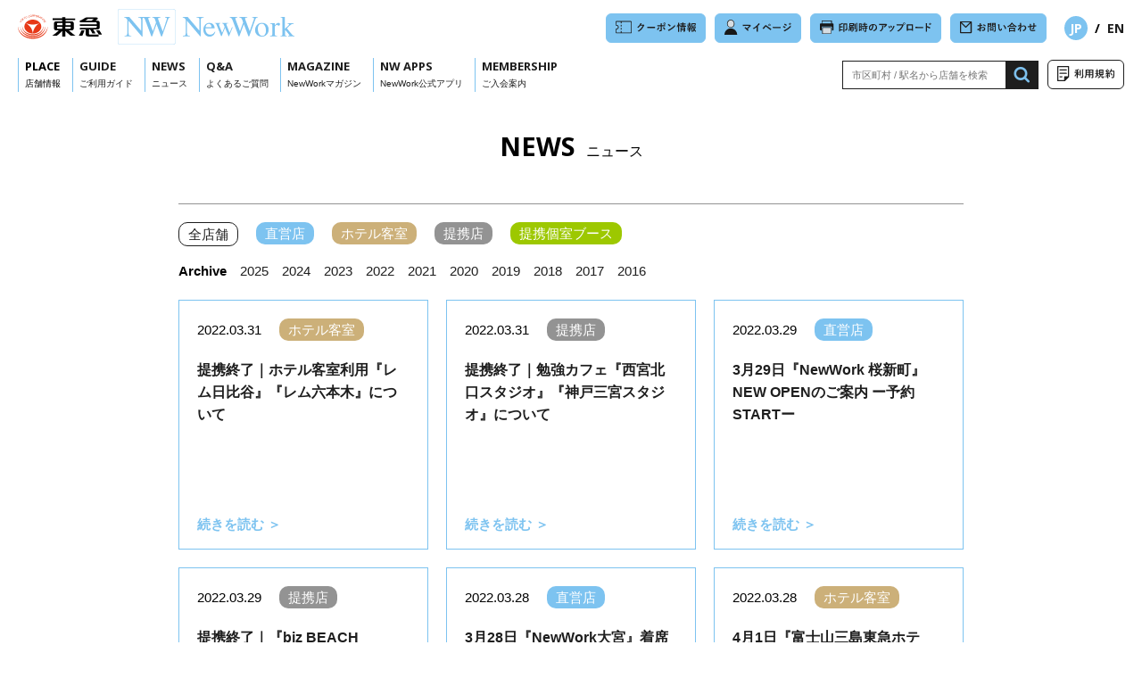

--- FILE ---
content_type: text/html; charset=UTF-8
request_url: https://www.newwork109.com/post/news/date/2022/3
body_size: 22273
content:
<!doctype html>
<html lang="ja">
<head>
<!-- Google tag (gtag.js) -->
<script async src="https://www.googletagmanager.com/gtag/js?id=G-B7EXLTED9R"></script>
<script>
window.dataLayer = window.dataLayer || [];
function gtag(){dataLayer.push(arguments);}
gtag('js', new Date());

gtag('config', 'G-B7EXLTED9R');
</script>
<meta charset="UTF-8">
<title>News | NewWork</title>
<meta name="viewport" content="width=device-width">
<meta name="description" content="NewWorkは、東急株式会社が運営する業界最大規模の店舗数を誇る法人企業相乗り型サテライトシェアオフィスです。新しい働き方への対応、ワークライフバランスの推進、生産性の向上、通勤ストレスの軽減など、より快適で働きやすい環境の実現を目指しています。">
<meta name="copyright" content="© Copyright TOKYU CORPORATION All Rights Reserved.">
<meta name="format-detection" content="telephone=no">
<meta property="og:title" content="News | NewWork">
<meta property="og:description" content="NewWorkは、東急株式会社が運営する業界最大規模の店舗数を誇る法人企業相乗り型サテライトシェアオフィスです。新しい働き方への対応、ワークライフバランスの推進、生産性の向上、通勤ストレスの軽減など、より快適で働きやすい環境の実現を目指しています。">
<meta property="og:type" content="website">
<meta property="og:url" content="//www.newwork109.com/">
<meta property="og:image" content="//www.newwork109.com/img/ogp.png">
<meta property="og:locale" content="ja_JP">
<link rel="shortcut icon" href="/img/favicon.ico">
<link rel="apple-touch-icon" href="/img/apple-touch-icon.png">
<link rel="stylesheet" type="text/css" href="/css/reset.css?var=20190806">
<link rel="stylesheet" type="text/css" href="/css/drawer.css?var=20251001">
<link rel="stylesheet" type="text/css" href="/css/news.css?var=20220601">
<link rel="preconnect" href="https://fonts.googleapis.com">
<link rel="preconnect" href="https://fonts.gstatic.com" crossorigin>
<link href="https://fonts.googleapis.com/css2?family=Open+Sans:wght@700&display=swap" rel="stylesheet">
</head>

<body>

<header id="header" class="header">
	<div class="heade-over clearfix">
		<div class="header-logo"><a href="/"><img src="/img/nw-logo.svg" alt="東急 NewWork"></a></div>
		
		<div class="header-or">
			<div class="btn-blue"><a href="/coupon/"><img src="/img/btn_coupon.svg?var=240717" alt="クーポン情報"></a></div>
			<div class="btn-blue"><a href="https://reserve.newwork109.com" target="_blank"><img src="/img/btn_mypage.svg?var=240717" alt="マイページ"></a></div>
			<div class="btn-blue"><a href="https://www.start.ricoh.com/portal/login?tenantId=610166068" target="_blank"><img src="/img/btn_print.svg?var=240717" alt="印刷時のアップロード"></a></div>
			<div class="btn-blue"><a href="/contact/"><img src="/img/btn_contact.svg?var=240717" alt="お問い合わせ"></a></div>
			<ul class="lang-ul ul en">
				<li><a class="lang-active" href="/">JP</a></li>
				<li>&nbsp;&nbsp;/&nbsp;&nbsp;</li>
				<li><a href="/en/">EN</a></li>
			</ul>
		</div>
	</div><!-- header-over -->

	<div class="header-under clearfix">
		<ul class="header-navi">
			<li class="has-child"><span class="nav-en">PLACE</span><br><span class="small">店舗情報</span>
				<ul>
					<li><a href="/post/station">関東（路線図）</a></li>
					<li><a href="/post/station?type=2">関西（路線図）</a></li>
					<li><a href="/post/store?area=4">全国・海外</a></li>
					<li><a href="/nw/">直営店</a></li>
					<li><a href="/nw/?pref=0&city=0&type=1">プレミアム会議室</a></li>
					<li><a href="/hotel/">ホテル客室</a></li>
					<li><a href="/partner/">提携店</a></li>
					<li><a href="/booth/">提携個室ブース</a></li>
				</ul>
			</li>
			<li><a href="/user/"><span class="nav-en">GUIDE</span><br><span class="small">ご利用ガイド</span></a></li>
			<li><a href="/post/news"><span class="nav-en">NEWS</span><br><span class="small">ニュース</span></a></li>
			<li><a href="/qa-user/"><span class="nav-en">Q&amp;A</span><br><span class="small">よくあるご質問</span></a></li>
			<li><a href="/magazine/"><span class="nav-en">MAGAZINE</span><br><span class="small">NewWorkマガジン</span></a></li>
			<li><a href="/app/"><span class="nav-en">NW APPS</span><br><span class="small">NewWork公式アプリ</span></a></li>
			<li><a href="/membership/"><span class="nav-en">MEMBERSHIP</span><br><span class="small">ご入会案内</span></a></li>
		</ul>
		<div class="header-ur">
			<div class="search-common">
				<form action="/post/store/#store-top" method="get" class="search-common-form">
					<input type="text" value="" name="word" placeholder="市区町村 / 駅名から店舗を検索" class="search-common-box" />
					<input type="image" src="/img/search.png" alt="検索" name="search-common-btn" class="search-common-btn" />
				</form>
			</div>
			<div class="btn-rules"><a href="/rules/"><img src="/img/btn_manual.svg?var=240717" alt="利用規則"></a></div>
		</div>
	</div><!-- header-under -->
</header>

<div class="news">
	<p class="title"><span>NEWS</span>&nbsp;&nbsp;&nbsp;ニュース</p>

	<hr class="news-hr">

	<div class="news_wrap clearfix">
		<div class="news-category-box clearfix">
			<ul class="news-category">
								<li><a href="/post/news/?store_id=42" class="white">全店舗</a></li>
								<li><a href="/post/news/?store_id=345" class="blue">直営店</a></li>
								<li><a href="/post/news/?store_id=3675" class="gold">ホテル客室</a></li>
								<li><a href="/post/news/?store_id=338" class="gray">提携店</a></li>
								<li><a href="/post/news/?store_id=3878" class="green">提携個室ブース</a></li>
							</ul>
			<div class="news-archive">
				<div class="accordion">
					<ul class="news-archive-ul">
						<li class="bold">Archive</li>
													<li>
							<a class="toggle ">2025</a>
							<ul>
														<li><a href="/post/news/date/2025/11">Nov (10)</a></li>
														<li><a href="/post/news/date/2025/10">Oct (5)</a></li>
														<li><a href="/post/news/date/2025/9">Sep (3)</a></li>
														<li><a href="/post/news/date/2025/8">Aug (2)</a></li>
														<li><a href="/post/news/date/2025/7">Jul (4)</a></li>
														<li><a href="/post/news/date/2025/6">Jun (4)</a></li>
														<li><a href="/post/news/date/2025/5">May (2)</a></li>
														<li><a href="/post/news/date/2025/4">Apr (4)</a></li>
														<li><a href="/post/news/date/2025/3">Mar (10)</a></li>
														<li><a href="/post/news/date/2025/2">Feb (1)</a></li>
														<li><a href="/post/news/date/2025/1">Jan (5)</a></li>
														</ul>
							</li>
													<li>
							<a class="toggle ">2024</a>
							<ul>
														<li><a href="/post/news/date/2024/12">Dec (8)</a></li>
														<li><a href="/post/news/date/2024/11">Nov (5)</a></li>
														<li><a href="/post/news/date/2024/10">Oct (4)</a></li>
														<li><a href="/post/news/date/2024/9">Sep (6)</a></li>
														<li><a href="/post/news/date/2024/8">Aug (6)</a></li>
														<li><a href="/post/news/date/2024/7">Jul (4)</a></li>
														<li><a href="/post/news/date/2024/6">Jun (2)</a></li>
														<li><a href="/post/news/date/2024/5">May (6)</a></li>
														<li><a href="/post/news/date/2024/3">Mar (8)</a></li>
														<li><a href="/post/news/date/2024/2">Feb (5)</a></li>
														<li><a href="/post/news/date/2024/1">Jan (4)</a></li>
														</ul>
							</li>
													<li>
							<a class="toggle ">2023</a>
							<ul>
														<li><a href="/post/news/date/2023/12">Dec (2)</a></li>
														<li><a href="/post/news/date/2023/11">Nov (4)</a></li>
														<li><a href="/post/news/date/2023/10">Oct (4)</a></li>
														<li><a href="/post/news/date/2023/9">Sep (7)</a></li>
														<li><a href="/post/news/date/2023/8">Aug (7)</a></li>
														<li><a href="/post/news/date/2023/7">Jul (7)</a></li>
														<li><a href="/post/news/date/2023/6">Jun (4)</a></li>
														<li><a href="/post/news/date/2023/5">May (5)</a></li>
														<li><a href="/post/news/date/2023/4">Apr (6)</a></li>
														<li><a href="/post/news/date/2023/3">Mar (7)</a></li>
														<li><a href="/post/news/date/2023/2">Feb (5)</a></li>
														<li><a href="/post/news/date/2023/1">Jan (5)</a></li>
														</ul>
							</li>
													<li>
							<a class="toggle active">2022</a>
							<ul>
														<li><a href="/post/news/date/2022/12">Dec (8)</a></li>
														<li><a href="/post/news/date/2022/11">Nov (4)</a></li>
														<li><a href="/post/news/date/2022/10">Oct (5)</a></li>
														<li><a href="/post/news/date/2022/9">Sep (5)</a></li>
														<li><a href="/post/news/date/2022/8">Aug (2)</a></li>
														<li><a href="/post/news/date/2022/7">Jul (3)</a></li>
														<li><a href="/post/news/date/2022/6">Jun (8)</a></li>
														<li><a href="/post/news/date/2022/5">May (9)</a></li>
														<li><a href="/post/news/date/2022/4">Apr (8)</a></li>
														<li><a href="/post/news/date/2022/3">Mar (12)</a></li>
														<li><a href="/post/news/date/2022/2">Feb (8)</a></li>
														<li><a href="/post/news/date/2022/1">Jan (10)</a></li>
														</ul>
							</li>
													<li>
							<a class="toggle ">2021</a>
							<ul>
														<li><a href="/post/news/date/2021/12">Dec (9)</a></li>
														<li><a href="/post/news/date/2021/11">Nov (4)</a></li>
														<li><a href="/post/news/date/2021/10">Oct (10)</a></li>
														<li><a href="/post/news/date/2021/9">Sep (7)</a></li>
														<li><a href="/post/news/date/2021/8">Aug (6)</a></li>
														<li><a href="/post/news/date/2021/7">Jul (11)</a></li>
														<li><a href="/post/news/date/2021/6">Jun (11)</a></li>
														<li><a href="/post/news/date/2021/5">May (14)</a></li>
														<li><a href="/post/news/date/2021/4">Apr (14)</a></li>
														<li><a href="/post/news/date/2021/3">Mar (16)</a></li>
														<li><a href="/post/news/date/2021/2">Feb (6)</a></li>
														<li><a href="/post/news/date/2021/1">Jan (11)</a></li>
														</ul>
							</li>
													<li>
							<a class="toggle ">2020</a>
							<ul>
														<li><a href="/post/news/date/2020/12">Dec (2)</a></li>
														<li><a href="/post/news/date/2020/11">Nov (5)</a></li>
														<li><a href="/post/news/date/2020/10">Oct (4)</a></li>
														<li><a href="/post/news/date/2020/9">Sep (9)</a></li>
														<li><a href="/post/news/date/2020/8">Aug (8)</a></li>
														<li><a href="/post/news/date/2020/7">Jul (10)</a></li>
														<li><a href="/post/news/date/2020/6">Jun (6)</a></li>
														<li><a href="/post/news/date/2020/5">May (1)</a></li>
														<li><a href="/post/news/date/2020/4">Apr (3)</a></li>
														<li><a href="/post/news/date/2020/3">Mar (6)</a></li>
														<li><a href="/post/news/date/2020/2">Feb (4)</a></li>
														<li><a href="/post/news/date/2020/1">Jan (3)</a></li>
														</ul>
							</li>
													<li>
							<a class="toggle ">2019</a>
							<ul>
														<li><a href="/post/news/date/2019/12">Dec (3)</a></li>
														<li><a href="/post/news/date/2019/11">Nov (4)</a></li>
														<li><a href="/post/news/date/2019/10">Oct (1)</a></li>
														<li><a href="/post/news/date/2019/9">Sep (4)</a></li>
														<li><a href="/post/news/date/2019/8">Aug (2)</a></li>
														<li><a href="/post/news/date/2019/6">Jun (1)</a></li>
														<li><a href="/post/news/date/2019/5">May (2)</a></li>
														<li><a href="/post/news/date/2019/4">Apr (3)</a></li>
														<li><a href="/post/news/date/2019/3">Mar (4)</a></li>
														<li><a href="/post/news/date/2019/2">Feb (1)</a></li>
														<li><a href="/post/news/date/2019/1">Jan (1)</a></li>
														</ul>
							</li>
													<li>
							<a class="toggle ">2018</a>
							<ul>
														<li><a href="/post/news/date/2018/12">Dec (2)</a></li>
														<li><a href="/post/news/date/2018/11">Nov (1)</a></li>
														<li><a href="/post/news/date/2018/10">Oct (2)</a></li>
														<li><a href="/post/news/date/2018/9">Sep (1)</a></li>
														<li><a href="/post/news/date/2018/7">Jul (2)</a></li>
														<li><a href="/post/news/date/2018/6">Jun (2)</a></li>
														<li><a href="/post/news/date/2018/5">May (1)</a></li>
														<li><a href="/post/news/date/2018/1">Jan (1)</a></li>
														</ul>
							</li>
													<li>
							<a class="toggle ">2017</a>
							<ul>
														<li><a href="/post/news/date/2017/12">Dec (2)</a></li>
														<li><a href="/post/news/date/2017/10">Oct (1)</a></li>
														<li><a href="/post/news/date/2017/8">Aug (1)</a></li>
														<li><a href="/post/news/date/2017/7">Jul (1)</a></li>
														<li><a href="/post/news/date/2017/6">Jun (2)</a></li>
														<li><a href="/post/news/date/2017/2">Feb (1)</a></li>
														<li><a href="/post/news/date/2017/1">Jan (1)</a></li>
														</ul>
							</li>
													<li>
							<a class="toggle ">2016</a>
							<ul>
														<li><a href="/post/news/date/2016/12">Dec (1)</a></li>
														<li><a href="/post/news/date/2016/11">Nov (1)</a></li>
														<li><a href="/post/news/date/2016/10">Oct (1)</a></li>
														<li><a href="/post/news/date/2016/9">Sep (1)</a></li>
														<li><a href="/post/news/date/2016/8">Aug (4)</a></li>
														<li><a href="/post/news/date/2016/7">Jul (3)</a></li>
														<li><a href="/post/news/date/2016/6">Jun (4)</a></li>
														<li><a href="/post/news/date/2016/5">May (3)</a></li>
														<li><a href="/post/news/date/2016/4">Apr (1)</a></li>
														</ul>
							</li>
											</ul>
				</div>
			</div>
		</div>

		<ul class="news-ul">
									<li>
				<div class="clearfix">
					<p class="news-date">2022.03.31</p>
					<p class="gold txt-category">ホテル客室</p>
				</div>
				<p class="news-title"><a href="/post/news/3664">提携終了｜ホテル客室利用『レム日比谷』『レム六本木』について</a></p>
				<p class="news-read"><a href="/post/news/3664">続きを読む ＞</a></p>
			</li>
						<li>
				<div class="clearfix">
					<p class="news-date">2022.03.31</p>
					<p class="gray txt-category">提携店</p>
				</div>
				<p class="news-title"><a href="/post/news/3669">提携終了｜勉強カフェ『西宮北口スタジオ』『神戸三宮スタジオ』について</a></p>
				<p class="news-read"><a href="/post/news/3669">続きを読む ＞</a></p>
			</li>
						<li>
				<div class="clearfix">
					<p class="news-date">2022.03.29</p>
					<p class="blue txt-category">直営店</p>
				</div>
				<p class="news-title"><a href="/post/news/3729">3月29日『NewWork 桜新町』NEW OPENのご案内 ー予約STARTー</a></p>
				<p class="news-read"><a href="/post/news/3729">続きを読む ＞</a></p>
			</li>
						<li>
				<div class="clearfix">
					<p class="news-date">2022.03.29</p>
					<p class="gray txt-category">提携店</p>
				</div>
				<p class="news-title"><a href="/post/news/3690">提携終了｜『biz BEACH CoWorking』について</a></p>
				<p class="news-read"><a href="/post/news/3690">続きを読む ＞</a></p>
			</li>
						<li>
				<div class="clearfix">
					<p class="news-date">2022.03.28</p>
					<p class="blue txt-category">直営店</p>
				</div>
				<p class="news-title"><a href="/post/news/3727">3月28日『NewWork大宮』着席個室ブース専用店舗にリニューアルOPEN ー予約STARTー</a></p>
				<p class="news-read"><a href="/post/news/3727">続きを読む ＞</a></p>
			</li>
						<li>
				<div class="clearfix">
					<p class="news-date">2022.03.28</p>
					<p class="gold txt-category">ホテル客室</p>
				</div>
				<p class="news-title"><a href="/post/news/3701">4月1日『富士山三島東急ホテル』提携開始のご案内 ー予約STARTー</a></p>
				<p class="news-read"><a href="/post/news/3701">続きを読む ＞</a></p>
			</li>
						<li>
				<div class="clearfix">
					<p class="news-date">2022.03.22</p>
					<p class="white txt-category">全店舗</p>
				</div>
				<p class="news-title"><a href="/post/news/3738">利用規則改定のお知らせ［2022年4月1日改定］</a></p>
				<p class="news-read"><a href="/post/news/3738">続きを読む ＞</a></p>
			</li>
						<li>
				<div class="clearfix">
					<p class="news-date">2022.03.17</p>
					<p class="blue txt-category">直営店</p>
				</div>
				<p class="news-title"><a href="/post/news/3699">3月17日『NewWork西小山』着席個室ブース専用店舗にリニューアルOPEN ー予約STARTー</a></p>
				<p class="news-read"><a href="/post/news/3699">続きを読む ＞</a></p>
			</li>
						<li>
				<div class="clearfix">
					<p class="news-date">2022.03.15</p>
					<p class="blue txt-category">直営店</p>
				</div>
				<p class="news-title"><a href="/post/news/3694">3月15日『NewWork 自由が丘3F』着席個室ブース専用店舗 NEW OPENのご案内 ー予約STARTー</a></p>
				<p class="news-read"><a href="/post/news/3694">続きを読む ＞</a></p>
			</li>
					</ul>

				<div class="pager clearfix">
			<p class="txt-back en"></p>
			<p class="txt-next en"><a href="https://www.newwork109.com/post/news/date/2022/3/page/2" >Next.  &gt;</a></p>
		</div>
				
	</div><!-- news_wrap -->
</div><!-- news -->

<footer class="footer">
	<div class="footer-inner">
    <div class="footer-inner-t">
      <div class="footer-logo"><a href="/"><img src="/img/footer-logo.svg" alt="NewWork"></a></div>
      <div class="footer-facebook"><a href="https://www.facebook.com/newwork109/" target="_blank"><img src="/img/icon_facebook.svg" alt="Facebook"></a></div>
    </div>
		<p class="footer-txt">
			NewWork 事務局<br>
			Tel : 0800-808-0109 / Email : newwork@tkk.tokyu.co.jp<br>
			受付時間 : 8:00〜21:00<br>
			※土日祝日は電話受付のみとなります。
		</p>
		<div class="footer-inner-b">
			<ul class="footer-nav">
				<li><a class="footer-arrow" href="/law/">特定商取引法に基づく表記</a></li>
				<li><a class="footer-arrow" href="https://tokyugroup.jp/" target="_blank">東急グループサイト</a></li>
				<li><a class="footer-arrow" href="https://www.tokyu.co.jp/company/csr/society/transmission/privacy_policy1.html" target="_blank">個人情報保護方針</a></li>
				<li><a class="footer-arrow" href="https://www.tokyu.co.jp/company/outline/" target="_blank">運営会社</a></li>
			</ul>
			<p class="footer-copy">Copyright TOKYU CORPORATION All Rights Reserved.</p>
		</div>
	</div>
</footer>

<button class="drawer">
	<span class="drawer-line drawer-line-top"></span>
	<span class="drawer-line drawer-line-center"></span>
	<span class="drawer-line drawer-line-bottom"></span>
</button>

<div class="drawer-nav-wrap">
	<div class="drawer-logo"><a href="/"><img src="/img/nw-logo.svg" alt="東急 NewWork"></a></div>
	
	<nav class="drawer-nav">
		<p class="drawer-nav-txt"><span class="nav-en">PLACE</span><br><span class="small">店舗情報</span></p>
		<ul class="drawer-nav-ul-1">
			<li><a href="/post/station">関東</a></li>
			<li><a href="/post/station?type=2">関西</a></li>
			<li><a href="/post/store?area=4">全国・海外</a></li>
		</ul>
		<ul class="drawer-nav-ul-2">
			<li><a href="/nw/">直営店</a></li>
			<li><a href="/nw/?pref=0&city=0&type=1">プレミアム会議室</a></li>
		</ul>
		<ul class="drawer-nav-ul-2">
			<li><a href="/hotel/">ホテル客室</a></li>
			<li><a href="/partner/">提携店</a></li>
			<li><a href="/booth/">提携個室ブース</a></li>
		</ul>
		<ul class="drawer-nav-ul-3">
			<li><a href="/user/"><span class="nav-en">GUIDE</span><br><span class="small">ご利用ガイド</span></a></li>
			<li><a href="/post/news"><span class="nav-en">NEWS</span><br><span class="small">ニュース</span></a></li>
			<li><a href="/qa-user/"><span class="nav-en">Q&amp;A</span><br><span class="small">よくあるご質問</span></a></li>
			<li><a href="/magazine/"><span class="nav-en">MAGAZINE</span><br><span class="small">NewWorkマガジン</span></a></li>
			<li><a href="/app/"><span class="nav-en">NW APPS</span><br><span class="small">NewWork公式アプリ</span></a></li>
			<li><a href="/membership/"><span class="nav-en">MEMBERSHIP</span><br><span class="small">ご入会案内</span></a></li>
		</ul>
		<div class="drawer-nav-btn">
			<div class="btn-blue-sp"><a href="/coupon/"><img src="/img/btn_coupon.svg?var=240717" alt="クーポン情報"></a></div>
			<div class="btn-blue-sp"><a href="https://reserve.newwork109.com" target="_blank"><img src="/img/btn_mypage.svg" alt="マイページ"></a></div>
			<div class="btn-blue-sp"><a href="https://www.start.ricoh.com/portal/login?tenantId=610166068" target="_blank"><img src="/img/btn_print.svg" alt="印刷時のアップロード"></a></div>
			<div class="btn-blue-sp"><a href="/contact/"><img src="/img/btn_contact.svg?var=240717" alt="お問い合わせ"></a></div>
			<div class="btn-rules-sp"><a href="/rules/"><img src="/img/btn_manual.svg" alt="利用規則"></a></div>
		</div>
		<ul class="drawer-lang-ul ul en">
			<li><a class="lang-active" href="/">JP</a></li>
			<li>&nbsp;&nbsp;/&nbsp;&nbsp;</li>
			<li><a href="/en/">EN</a></li>
		</ul>
	</nav>
</div>

<script src="https://ajax.googleapis.com/ajax/libs/jquery/3.7.1/jquery.min.js"></script>
<script>
$(".drawer").on("click", function () {
	$(this).toggleClass("on");
	if ($(".drawer-nav-wrap").hasClass("on")) {
		$(".drawer-nav-wrap").removeClass("on").fadeOut();
	} else {
		$(".drawer-nav-wrap").fadeIn();
		setTimeout(function () {
			$(".drawer-nav-wrap").addClass("on");
		}, 200);
	}
});
$(function() {
	function accordion() {
		$(this).next().slideToggle(300);
	}
	$(".toggle").click(accordion);
});
</script>

</body>
</html>


--- FILE ---
content_type: text/css
request_url: https://www.newwork109.com/css/drawer.css?var=20251001
body_size: 11496
content:
@charset "UTF-8";

@font-face {
  font-family: "Yu Gothic M";
  src: local("Yu Gothic Medium");
}
@font-face {
  font-family: "Yu Gothic M";
  src: local("Yu Gothic Bold");
  font-weight: bold;
}
body {
  font-family: "Yu Gothic", YuGothic, "Helvetica Neue",
    "Hiragino Kaku Gothic ProN", meiryo, sans-serif;
  font-size: 62.5%;
  line-height: 1;
  -webkit-text-size-adjust: 100%;
  color: #000;
  background-color: #fff;
  width: 100%;
  overflow: hidden;
}
p {
  max-height: 999999px;
}
li {
  max-height: 999999px;
}
a {
  text-decoration: none;
  -webkit-transition: all 0.3s ease;
  -moz-transition: all 0.3s ease;
  -o-transition: all 0.3s ease;
  transition: all 0.3s ease;
}
a:hover {
  text-decoration: none;
}
hr {
  margin: 0;
  padding: 0;
}
img {
  width: 100%;
  height: auto;
}

/* common */
.pc {
  display: block;
}
.sp {
  display: none;
}
.ul {
  box-sizing: border-box;
  letter-spacing: -0.4em;
}
.ul li {
  box-sizing: border-box;
  letter-spacing: normal;
  display: inline-block;
  vertical-align: top;
}
.en {
  font-family: "Helvetica Neue", "Open Sans", sans-serif;
  font-weight: bold;
}
.blue {
  color: #7dc3f0;
}
.title {
  font-size: 1.6em;
  text-align: center;
  vertical-align: bottom;
}
.title span {
  font-family: "Helvetica Neue", "Open Sans", sans-serif;
  font-weight: bold;
  font-size: 1.8em;
}

/* header */
.header {
  width: 100%;
  height: auto;
  background: #fff;
  position: fixed;
  top: 0;
  left: 0;
  padding: 10px 0 13px 0;
  box-sizing: border-box;
  z-index: 100;
}
.header-logo {
  width: 310px;
  height: auto;
  padding: 0 0 0 20px;
  float: left;
}
.header-or {
  box-sizing: border-box;
  padding: 5px 20px 0 0;
  display: flex;
  align-items: center;
  float: right;
}
.btn-blue {
  box-sizing: border-box;
  border: 1px solid #7dc3f0;
  border-radius: 6px;
  background: #7dc3f0;
  margin: 0 0 0 10px;
  padding: 6px 10px;
  display: block;
}
.btn-blue img {
  width: auto;
  height: 17px;
}
.lang-ul {
  float: left;
  font-size: 1.4em;
  padding: 0 0 0 20px;
}
.lang-ul a {
  color: #1e1e1e;
}
.lang-active {
  color: #fff !important;
  background: #7dc3f0;
  border-radius: 50%;
  padding: 4px 6px;
}
.header-under {
  padding: 10px 0 0 0;
}
.header-ur {
  box-sizing: border-box;
  padding: 5px 20px 0 0;
  display: flex;
  align-items: center;
  float: right;
}
.header-navi {
  letter-spacing: -0.4em;
  padding: 3px 10px 0 20px;
  display: block;
  float: left;
}
.header-navi li {
  width: auto;
  font-size: 1.3em;
  line-height: 18px;
  border-left: 1px solid #7dc3f0;
  letter-spacing: normal;
  padding: 0 13px 0 7px;
  box-sizing: border-box;
  vertical-align: top;
  display: inline-block;
  position: relative;
  cursor: pointer;
}
.header-navi li a {
  color: #1e1e1e;
}
.header-navi li.has-child ul {
  position: absolute;
  left: 0;
  top: 40px;
  z-index: 10;
  background: #7dc3f0;
  width: 150px;
  visibility: hidden;
  opacity: 0;
  transition: all 0.3s;
}
.header-navi li.has-child:hover > ul {
  visibility: visible;
  opacity: 1;
}
.header-navi li.has-child ul li {
  font-size: 0.9em;
  line-height: 1;
  border-left: none;
  letter-spacing: normal;
  border-top: 1px solid #fff;
  margin-left: 0;
  padding: 0;
  box-sizing: border-box;
  display: block;
  position: relative;
}
.header-navi li.has-child ul li a {
  font-weight: bold;
  display: block;
  padding: 15px 0 15px 15px;
}
.btn-rules {
  box-sizing: border-box;
  border: 1px solid #1e1e1e;
  border-radius: 6px;
  margin: 0 0 0 10px;
  padding: 6px 10px;
  display: block;
}
.btn-rules img {
  width: auto;
  height: 17px;
}
.nav-en {
  font-family: "Helvetica Neue", "Open Sans", sans-serif;
  font-weight: 700;
}
.small {
  font-size: 0.8em;
}

/* search */
.search-common {
  width: 220px;
  height: 32px;
  box-sizing: border-box;
  margin: 0;
  display: flex;
  position: relative;
  float: left;
}
.search-common dl {
  margin: 0;
}
.search-common dt {
  margin: 0;
}
.search-common-form {
  position: relative;
}
.search-common-box {
  font-size: 1.1em;
  width: 220px;
  height: 32px;
  padding: 0 0 0 10px;
  color: #1e1e1e;
  border: solid 1px #1e1e1e;
  box-sizing: border-box;
}
.search-common-btn {
  width: 37px;
  height: 32px;
  position: absolute;
  top: 0;
  _top: 1px;
  left: 183px;
}

/* footer */
.footer {
  width: 100%;
  background-color: #1e1e1e;
  margin: 0;
  padding: 60px 0;
}
.footer-inner {
  width: 90%;
  margin: 0 auto;
}
.footer-inner-t {
  display: flex;
  justify-content: space-between;
  align-items: center;
}
.footer-logo {
  width: 300px;
}
.footer-facebook {
  width: 25px;
  margin: 0;
}
.footer-txt {
  font-size: 1.3em;
  line-height: 24px;
  color: #f5f5f5;
  padding: 30px 0 0 0;
}
.footer-inner-b {
  margin: 30px auto 0 auto;
  display: flex;
  justify-content: space-between;
  align-items: center;
}
.footer-nav {
  display: flex;
}
.footer-nav li {
  font-size: 1.2em;
  margin: 0 30px 0 0;
}
.footer-nav li a {
  color: #f5f5f5;
  line-height: 16px;
}
.footer-arrow {
  position: relative;
  display: inline-block;
  padding-left: 15px;
}
.footer-arrow:before {
  content: '';
  width: 0;
  height: 0;
  border-style: solid;
  border-width: 5px 0 5px 8px;
  border-color: transparent transparent transparent #f5f5f5;
  position: absolute;
  top: -1px;
  left: 0;
  bottom: 0;
  margin: auto;
}
.footer-copy {
  font-size: 1.2em;
  text-align: right;
  color: #f5f5f5;
}

/* drawer */
.drawer {
  width: 30px;
  height: 18px;
  position: fixed;
  right: 20px;
  top: 21px;
  margin: 0;
  padding: 0;
  background: transparent;
  border: none;
  z-index: 999;
  display: none;
}
.drawer-line {
  display: block;
  height: 2px;
  position: absolute;
  width: 100%;
  background: #000;
  -webkit-transition: all 0.3s ease;
  -moz-transition: all 0.3s ease;
  -o-transition: all 0.3s ease;
  transition: all 0.3s ease;
}
.drawer-line-top {
  width: 100%;
  right: 0;
  top: 0;
}
.drawer-line-center {
  width: 100%;
  right: 0;
  top: 8px;
}
.drawer-line-bottom {
  width: 100%;
  right: 0;
  bottom: 0;
}
.on .drawer-line-top {
  top: 8px;
  transform: rotate(45deg);
}
.on .drawer-line-center {
  transform: scaleX(0);
  background: transparent;
}
.on .drawer-line-bottom {
  bottom: 8px;
  transform: rotate(135deg);
}
.drawer-nav-wrap {
  display: none;
  width: 100%;
  height: 100vh;
  background: rgba(255, 255, 255, 0.98);
  position: fixed;
  left: 0;
  top: 0;
  z-index: 998;
  overflow-y: scroll;
}
.drawer-navi {
  padding: 80px 0 0 5%;
}
.drawer-logo {
  width: 310px;
  height: auto;
  position: fixed;
  top: 10px;
  left: 20px;
  z-index: 1000;
}
.drawer-hr {
  width: 90%;
  border-top: 1px solid #fff;
  margin: 10px auto 0 auto;
}
.drawer-nav {
  text-align: center;
  width: 100%;
  height: auto;
  margin: 0;
  padding: 0;
  position: absolute;
  top: 50%;
  -webkit-transform: translateY(-50%);
  -ms-transform: translateY(-50%);
  transform: translateY(-50%);
}
.drawer-nav-txt {
  font-size: 1.4em;
  line-height: 16px;
}
.drawer-nav-ul-1 {
  display: flex;
  justify-content: center;
}
.drawer-nav-ul-1 li {
  font-size: 1.3em;
  margin: 10px 5px 0 5px;
}
.drawer-nav-ul-1 li a {
  font-weight: bold;
  box-sizing: border-box;
  border: 1px solid #7dc3f0;
  border-radius: 6px;
  color: #1e1e1e;
  background: #7dc3f0;
  margin: 0;
  padding: 6px 10px;
  display: inline-block;
}
.drawer-nav-ul-2 {
  display: flex;
  justify-content: center;
}
.drawer-nav-ul-2 li {
  font-size: 1.3em;
  margin: 10px 5px 0 5px;
}
.drawer-nav-ul-2 li a {
  font-weight: bold;
  box-sizing: border-box;
  border: 1px solid #7dc3f0;
  border-radius: 6px;
  color: #1e1e1e;
  background: #7dc3f0;
  margin: 0;
  padding: 6px 10px;
  display: inline-block;
}
.drawer-nav-ul-3 {
  display: flex;
  justify-content: center;
}
.drawer-nav-ul-3 li {
  width: auto;
  font-size: 1.4em;
  line-height: 16px;
  margin: 30px 0 0 0;
  padding: 0 10px;
}
.drawer-nav-ul-3 li:nth-child(odd) {
  border-left: 1px solid #7dc3f0;
}
.drawer-nav-ul-3 li:nth-child(even) {
  border-left: 1px solid #7dc3f0;
  border-right: none;
}
.drawer-nav-ul-3 li:last-child {
  border-right: 1px solid #7dc3f0;
}
.drawer-nav-ul-3 li a {
  color: #1e1e1e;
}
.drawer-nav-btn {
  display: flex;
  justify-content: center;
  margin: 30px 0 0 0;
}
.btn-blue-sp {
  box-sizing: border-box;
  border: 1px solid #7dc3f0;
  border-radius: 6px;
  background: #7dc3f0;
  margin: 0 5px;
  padding: 6px 10px;
  display: inline-block;
}
.btn-blue-sp img {
  width: auto;
  height: 17px;
}
.btn-rules-sp {
  box-sizing: border-box;
  border: 1px solid #1e1e1e;
  border-radius: 6px;
  margin: 0 5px;
  padding: 6px 10px;
  display: inline-block;
}
.btn-rules-sp img {
  width: auto;
  height: 17px;
}
.drawer-lang-ul {
  margin: 30px 0 0 0;
}
.drawer-lang-ul li {
  font-size: 1.4em;
}
.drawer-lang-ul li a {
  color: #1e1e1e;
}
.trans {
  transition: all 1s cubic-bezier(0.19, 1, 0.22, 1);
}
.de05 {
  transition-delay: 0.5s;
}
.de06 {
  transition-delay: 0.6s;
}
.de07 {
  transition-delay: 0.7s;
}
.de08 {
  transition-delay: 0.8s;
}
.de09 {
  transition-delay: 0.9s;
}

@media screen and (max-width: 1020px) {
  /* header */
  .header {
    padding: 10px 0;
  }
  .header-or {
    display: none;
  }
  .header-under {
    display: none;
  }
  .header-navi {
    display: none;
  }
  .drawer {
    display: block;
  }
  /* footer */
  .footer-txt {
    padding: 30px 0 0 0;
  }
  .footer-inner-b {
    margin: 30px auto 0 auto;
    display: block;
  }
  .footer-nav {
    display: block;
  }
  .footer-nav li {
    margin: 20px 0 0 0;
  }
  .footer-copy {
    margin: 40px 0 0 0;
  }
}

@media screen and (max-width: 640px) {
  /* header */
  .header-logo {
    width: 250px;
    padding: 0 0 0 5%;
  }
  .drawer {
    right: 5%;
    top: 18px;
  }
  .drawer-logo {
    width: 250px;
    left: 5%;
  }
  /* footer */
  .footer-inner-t {
    display: block;
  }
  .footer-logo {
    width: 250px;
  }
  .footer-facebook {
    width: 25px;
    margin: 40px 0 0 0;
  }
  .footer-txt {
    font-size: 1.2em;
    line-height: 23px;
  }
  .footer-nav li {
    font-size: 1.2em;
  }
  .footer-copy {
    font-size: 1.2em;
  }
  /* drawer */
  .drawer-nav {
    text-align: center;
    width: 100%;
    height: auto;
    margin: 70px auto 0 auto;
    padding: 0;
    position: static;
    top: auto;
    -webkit-transform: none;
    -ms-transform: none;
    transform: none;
  }
  .drawer-nav-txt {
    font-size: 1.3em;
    line-height: 15px;
  }
  .drawer-nav-ul-1 li {
    font-size: 1.2em;
    margin: 10px 5px 0 5px;
  }
  .drawer-nav-ul-2 li {
    font-size: 1.2em;
    margin: 10px 5px 0 5px;
  }
  .drawer-nav-ul-3 {
    flex-wrap: wrap;
  }
  .drawer-nav-ul-3 li {
    width: 30%;
    font-size: 1.3em;
    line-height: 15px;
    margin: 30px 0 0 0;
    padding: 0 10px;
  }
  .drawer-nav-ul-3 li:nth-child(odd) {
    border-left: 1px solid #7dc3f0;
  }
  .drawer-nav-ul-3 li:nth-child(even) {
    border-left: 1px solid #7dc3f0;
    border-right: 1px solid #7dc3f0;
  }
  .drawer-nav-ul-3 li:last-child {
    border-right: 1px solid #7dc3f0;
  }
  .drawer-nav-btn {
    flex-wrap: wrap;
    margin: 20px 0 0 0;
  }
  .btn-blue-sp {
    width: 40%;
    margin: 10px 5px 0 5px;
    padding: 6px 10px;
    display: block;
  }
  .btn-rules-sp {
    margin: 10px 0 0 0;
    display: block;
  }
  .drawer-lang-ul {
    margin: 30px 0 0 0;
  }
  .drawer-lang-ul li {
    font-size: 1.4em;
  }
  .drawer-lang-ul li a {
    color: #1e1e1e;
  }
  /* Base */
  .pc {
    display: none;
  }
  .sp {
    display: block;
  }
  .title {
    font-size: 1.4em;
  }
  .title span {
    font-size: 1.8em;
  }
}


--- FILE ---
content_type: text/css
request_url: https://www.newwork109.com/css/news.css?var=20220601
body_size: 5454
content:
@charset "UTF-8";

/* news */
.news {
	width: 100%;
	margin: 0 auto;
	padding: 150px 0 90px;
}
.news_wrap {
	width: 100%;
	max-width: 900px;
	margin: 0 auto;
}
.news-hr {
	width: 880px;
	border-top: 1px solid #939393;
  border-right: none;
  border-bottom: none;
  border-left: none;
	margin: 50px auto 0 auto;
}
.news-category-box {
	width: 100%;
	max-width: 900px;
	padding: 20px 10px 10px 10px;
	box-sizing: border-box;
}
.news-category {
	font-size: 1.5em;
	letter-spacing: -.4em;
	float: none;
}
.news-category li {
	display: inline-block;
	letter-spacing: normal;
	vertical-align: top;
	box-sizing: border-box;
	margin: 0 20px 0 0;
}
.news-category li a {
	display: inline-block;
	padding: 5px 10px;
}
.news-archive {
	float: none;
	padding: 15px 0 0 0;
}
.news-archive-ul {
	font-size: 1.5em;
	letter-spacing: -.4em;
	padding: 5px 0;
}
.news-archive-ul li {
	display: inline-block;
	letter-spacing: normal;
	vertical-align: top;
	box-sizing: border-box;
	padding: 0 15px 0 0;
	text-align: left;
}
div.accordion > ul > li a {
	color: #1e1e1e;
	position: relative;
	cursor: pointer;
}
div.accordion > ul > li a:hover {
	color: #7dc3f0;
}
div.accordion > ul > li > ul {
	display: none;
	padding: 5px 0 0 0;
}
div.accordion > ul > li > ul > li {
	display: block;
	padding: 10px 0 0 0;
}
.news-ul {
	width: 100%;
	letter-spacing: -.4em;
}
.news-ul li {
	display: inline-block;
	width: 280px;
	height: 280px;
	letter-spacing: normal;
	vertical-align: top;
	border: 1px solid #7dc3f0;
	box-sizing: border-box;
	margin: 10px;
	padding: 20px;
	position: relative;
}
.news-date {
	font-size: 1.5em;
	padding: 5px 20px 0 0;
	float: left;
}
.txt-category {
	font-size: 1.5em;
	display: inline-block;
	padding: 5px 10px;
	float: left;
}
.news-title {
	font-size: 1.6em;
	line-height: 1.6;
	padding: 20px 0 0 0;
}
.news-title a {
	color: #1e1e1e;
	font-weight: bold;
}
.news-read {
	font-size: 1.5em;
	position: absolute;
	left: 20px;
	bottom: 20px;
	padding: 0;
}
.news-read a {
	color: #7dc3f0;
	font-weight: bold;
}
.white {
	color: #1e1e1e !important;
	border: 1px solid #1e1e1e;
	border-radius: 10px;
}
.blue {
	color: #fff !important;
	background-color: #7dc3f0;
	border-radius: 10px;
}
.gray {
	color: #fff !important;
	background-color: #939393;
	border-radius: 10px;
}
.gold {
	color: #fff !important;
	background-color: #ccb079;
	border-radius: 10px;
}
.green {
	color: #fff !important;
	background-color: #9dc800;
	border-radius: 10px;
}
.pager {
	padding: 10px 10px 0;
}
.txt-back {
	font-size: 2.0em;
	float: left;
}
.txt-back a {
	color: #1e1e1e;
}
.txt-next {
	font-size: 2.0em;
	float: right;
}
.txt-next a {
	color: #1e1e1e;
}
.not-txt {
	font-size: 1.5em;
	text-align: center;
	letter-spacing: normal;
	padding: 50px 0 0 0;
}

/* news-details */
.news-main {
	width: 100%;
	max-width: 900px;
	padding: 20px 10px 10px 10px;
	box-sizing: border-box;
}
.news-title-d {
	font-size: 1.8em;
	line-height: 1.6;
	color: #1e1e1e;
	font-weight: bold;
	padding: 30px 0 30px 0;
}
.post {
	width: 100%;
	box-sizing: border-box;
	padding: 30px 0;
}
.post img {
	max-width: 100%;
	height: auto;
}
.post p {
	font-size: 1.4em;
  line-height: 1.8;
  padding: 0;
}
.post p a {
	color: #7dc3f0;
}
.post p a:hover {
	color: #7dc3f0;
	text-decoration: underline;
}
.post strong {
	font-weight: bold !important;
}
.post em {
	font-style: italic !important;
}
.post strong em {
	font-weight: bold !important;
	font-style: italic !important;
}
.post em strong {
	font-weight: bold !important;
	font-style: italic !important;
}
.news-hr-2 {
	width: 880px;
	border-top: 1px solid #939393;
  border-right: none;
  border-bottom: none;
  border-left: none;
	margin: 10px auto 0 auto;
}
.news-hr-3 {
	width: 880px;
	border-top: 1px solid #939393;
  border-right: none;
  border-bottom: none;
  border-left: none;
	margin: 0 auto 30px auto;
}

@media screen and (max-width:900px) {
	.news_wrap {
		width: 90%;
	}
	.news-hr {
		width: 90%;
		margin: 50px auto 0 auto;
	}
	.news-category {
		float: none;
	}
	.news-category li {
		margin: 0 10px 0 0;
	}
	.news-archive-ul li {
		padding: 0 15px 0 0;
	}
	.news-category-box {
		width: 100%;
		padding: 20px 0 10px 0;
	}
	.news-ul li {
		width: 100%;
		height: auto;
		margin: 10px 0 10px 0;
		padding: 20px;
	}
	.news-read {
		position: static;
		left: auto;
		bottom: auto;
		padding: 30px 0 0 0;
	}
	.pager {
		padding: 10px 0 0;
	}
	.news-main {
		padding: 20px 0 10px 0;
	}
	.news-hr-2 {
		width: 100%;
	}
	.news-hr-3 {
		width: 100%;
	}
}

@media screen and (max-width:640px) {
	.news-category {
		font-size: 1.2em;
		float: none;
	}
	.news-category li {
		margin: 10px 10px 0 0;
	}
	.news-category li a {
		display: inline-block;
		padding: 5px 10px;
	}
	.news-archive {
		float: none;
		padding: 15px 0 0 0;
	}
	.news-archive-ul {
		font-size: 1.3em;
		padding: 5px 0;
	}
	.news-archive-ul li {
		padding: 10px 15px 0 0;
	}
	.news-date {
		font-size: 1.2em;
		padding: 5px 20px 0 0;
		float: left;
	}
	.txt-category {
		font-size: 1.2em;
		display: inline-block;
		padding: 5px 10px;
		float: left;
	}
	.news-title {
		font-size: 1.4em;
		line-height: 1.6;
		padding: 20px 0 0 0;
	}
	.news-title a {
		color: #1e1e1e;
		font-weight: bold;
	}
	.news-read {
		font-size: 1.2em;
	}
	.txt-back {
		font-size: 1.3em;
	}
	.txt-next {
		font-size: 1.3em;
	}
	.news-hr-2 {
		width: 100%;
		margin: 5px auto 0 auto;
	}
	.news-title-d {
		font-size: 1.4em;
		padding: 10px 0 15px 0;
	}
	.post {
		padding: 30px 0;
	}
	.post p {
		font-size: 1.2em;
	  line-height: 1.6;
	}
	.not-txt {
		font-size: 1.2em;
	}
}


--- FILE ---
content_type: image/svg+xml
request_url: https://www.newwork109.com/img/icon_facebook.svg
body_size: 598
content:
<?xml version="1.0" encoding="UTF-8"?>
<svg xmlns="http://www.w3.org/2000/svg" version="1.1" viewBox="0 0 100 100">
  <defs>
    <style>
      .cls-1 {
        fill: #f5f5f5;
      }
    </style>
  </defs>
  <!-- Generator: Adobe Illustrator 28.7.1, SVG Export Plug-In . SVG Version: 1.2.0 Build 142)  -->
  <g>
    <g id="_レイヤー_1" data-name="レイヤー_1">
      <path class="cls-1" d="M83.3,0H16.7C7.5,0,0,7.5,0,16.7v66.7c0,9.2,7.5,16.7,16.7,16.7h66.7c9.2,0,16.7-7.5,16.7-16.7V16.7c0-9.2-7.5-16.7-16.7-16.7ZM67.2,26.8h-8.7c-1.8,0-2.8,1-2.8,2.8v7.8h11.5l-1.2,12.2h-10.3v36.2h-15.2v-36.2h-7.7v-12.2h7.7v-9.5c0-2.2.3-13.8,14.2-13.8h12.5v12.7Z"/>
    </g>
  </g>
</svg>

--- FILE ---
content_type: image/svg+xml
request_url: https://www.newwork109.com/img/btn_contact.svg?var=240717
body_size: 4989
content:
<?xml version="1.0" encoding="UTF-8"?>
<svg id="_レイヤー_1" data-name="レイヤー 1" xmlns="http://www.w3.org/2000/svg" version="1.1" viewBox="0 0 253.9 50">
  <defs>
    <style>
      .cls-1 {
        fill: #1e1e1e;
        stroke-width: 0px;
      }
    </style>
  </defs>
  <path class="cls-1" d="M37,5.6H1.8c-1,0-1.8.8-1.8,1.8v35.3c0,1,.8,1.8,1.8,1.8h35.3c1,0,1.8-.8,1.8-1.8V7.4c0-1-.8-1.8-1.8-1.8ZM32.8,9.1l-13.4,13.4L6,9.1h26.8ZM3.5,40.9V11.6l14.6,14.6c.3.3.8.5,1.2.5s.9-.2,1.2-.5l14.6-14.6v29.3H3.5Z"/>
  <g>
    <path class="cls-1" d="M65.2,21.8c-1.6.1-3.3.3-5.5.3s-.7-.2-.8-.7c0-.6-.2-1.7-.4-2.9.9.1,1.7.2,2.6.2,1.4,0,2.8-.1,4.2-.3,0-1.1,0-2.3,0-3.7s0-1.8-.2-2.7c1.6,0,3,.3,3.9.6.4,0,.7.3.7.6s0,.3-.2.5c-.2.4-.4.9-.5,1.3,0,.9-.1,1.7-.2,2.7,1.4-.3,2.8-.7,4.2-1.2.3,0,.5,0,.6.3.1.8.2,1.7.2,2.6s0,.4-.4.5c-2.2.7-2.7.9-4.7,1.2,0,1.6,0,3.2,0,4.8,3.1-1.3,6-1.8,8.1-1.8,4.1,0,7,2.6,7,6.6s-2.7,6.7-7.1,6.7-2-.1-2.7-.3c-.5-.1-.7-.5-.7-1,0-.7-.3-1.8-1-2.8,1.6.5,2.9.6,4.1.6,1.8,0,3.5-1,3.5-3.4s-1.3-3.3-3.6-3.3-4.1.5-7.5,2.2c0,1.4,0,2.5.1,3.9,0,1.4.3,3.5.3,4.3s0,1-.5,1.1c-.7.2-1.8.4-2.4.4-.4,0-.5-.2-.8-.7-.9-1.2-2.6-2.8-4.7-4.2-.4.2-.8.5-1,.7-.2.2-.4.2-.6.2-.3,0-.5-.2-.7-.5-.4-.6-1-2-1.5-3,.9-.2,1.9-.6,3-1.1,1.4-.8,3-1.7,5.3-3v-5.6ZM62.1,33c.9.5,2,1,3.1,1.5.3,0,.4,0,.3-.3,0-.9-.1-2.4-.2-3.4-.9.6-2,1.4-3.2,2.2ZM77.8,15.8c.2-.4.3-.5.6-.4,3,.9,5.2,2.3,7,4,.1.1.2.2.2.3s0,.2-.1.3c-.4.7-1.3,1.7-1.8,2.3,0,.1-.6.2-.7,0-1.7-1.9-4-3.1-6.7-4,.4-.9,1-1.7,1.5-2.6Z"/>
    <path class="cls-1" d="M100.3,11.3c2.1,0,3.1,0,3.3,0,.3,0,.3,0,.3.4s0,1.2,0,3.2v4.3c0,2,0,3,0,3.2,0,.3,0,.4-.3.4s-1.1,0-3.3,0h-5.2v10.2c0,4.5,0,6.8,0,7,0,.3,0,.4-.4.4h-2.8c-.3,0-.4,0-.4-.4s0-2.5,0-7v-14.2c0-4.5,0-6.8,0-7,0-.3,0-.4.4-.4s1.4,0,3.8,0h4.5ZM95.1,13.8v1.9h5.6v-1.9h-5.6ZM100.6,18h-5.6v2.2h5.6v-2.2ZM99.4,37.1c-.3,0-.4,0-.4-.3s0-1,0-5.3v-2.4c0-2.4,0-3.2,0-3.5,0-.3,0-.4.4-.4s1,0,3.5,0h4.3c2.5,0,3.2,0,3.5,0,.3,0,.4,0,.4.4s0,1,0,2.9v2.5c0,4.1,0,4.9,0,5.1,0,.4,0,.4-.4.4h-2.4c-.4,0-.4,0-.4-.4v-1.1h-5.7v1.8c0,.3,0,.3-.4.3h-2.4ZM102.2,32.2h5.7v-4.1h-5.7v4.1ZM118.8,29.4c0,2.3.1,4.9.1,6.5s-.2,2.3-1,3c-.7.7-1.6.9-4.6.9s-1,0-1.2-1c-.2-1-.4-1.7-.8-2.4,1,.1,1.8.2,2.7.2s1.3-.3,1.3-1.3v-12.7h-5.2c-2.6,0-3.4,0-3.6,0-.4,0-.4,0-.4-.4s0-1,0-3v-4.8c0-2,0-2.8,0-3,0-.3,0-.4.4-.4s1,0,3.6,0h4.7c2.5,0,3.4,0,3.6,0,.3,0,.4,0,.4.4s0,1.6,0,4.4v13.4ZM109.4,13.8v1.9h6v-1.9h-6ZM115.4,20.2v-2.2h-6v2.2h6Z"/>
    <path class="cls-1" d="M130.9,15.9c.3.1.5.4.5.6s0,.5-.3.9c-.1.4-.3,1.8-.3,3.2,0,2.1,0,4.5.6,7.5.5,2.6,1.3,4.8,2.7,4.8s1.9-1.1,3.1-4.6c.7,1.1,1.4,1.9,2.1,2.5.4.4.4.8.2,1.2-1.2,3.3-3.3,5.1-5.6,5.1s-5.2-3-6.1-8.6c-.5-3.1-.8-6.5-.8-9.5s0-2.8-.4-4.3c1.6.2,3.2.6,4.2,1.1ZM146.1,18c.1,0,.3-.1.4-.1s.2,0,.4.2c3,2.6,5.6,7.1,6.4,11.2,0,.4,0,.6-.4.7-.9.6-1.7,1-2.6,1.3-.4.1-.6,0-.7-.4-1.1-4.7-2.8-8.1-6.1-11.4,1.2-.8,2.1-1.2,2.6-1.5Z"/>
    <path class="cls-1" d="M166.2,21c-1.9,1.5-3.9,2.8-6.1,3.9-.4.2-.6.3-.8.3s-.4-.2-.6-.8c-.4-.9-1-1.6-1.5-2.2,6-2.7,9.9-6.1,12.6-10,.6-.9,1-1.5,1.3-2.3,1.3.2,2.5.4,3.4.6.4.1.6.2.6.5s0,.3-.3.5c0,0-.2.1-.3.2,3.9,5,8.5,8,14,10-.6.7-1,1.6-1.4,2.5-.2.6-.3.9-.6.9s-.4,0-.8-.3c-2.3-1-4.5-2.3-6.4-3.7v2.3c0,.3,0,.4-.4.4s-1.1,0-3.7,0h-5.1c-2.6,0-3.5,0-3.7,0-.3,0-.4,0-.4-.4v-2.4ZM163,40.1c-.3,0-.4,0-.4-.4s0-1.1,0-5.8v-2.8c0-2.8,0-3.8,0-4,0-.3,0-.4.4-.4s1.3,0,4.5,0h10.5c3.1,0,4.3,0,4.5,0,.4,0,.4,0,.4.4s0,1.1,0,3.5v3.2c0,4.7,0,5.6,0,5.8,0,.3,0,.4-.4.4h-2.8c-.3,0-.4,0-.4-.4v-1.1h-13.1v1.2c0,.3,0,.4-.4.4h-2.8ZM166.2,35.5h13.1v-5.7h-13.1v5.7ZM175.3,20.6c1.9,0,2.9,0,3.4,0-2.4-1.8-4.4-3.9-6-6.2-1.7,2.4-3.7,4.4-6,6.2.4,0,1.3,0,3.5,0h5.1Z"/>
    <path class="cls-1" d="M202.4,22.9c3-2.4,6-3.8,9.4-3.8,5,0,8.2,3.4,8.2,8.3s-3.1,8.5-8.7,10.6c-.2,0-.4.1-.6.1-.3,0-.6-.2-.9-.5-.7-.8-1.4-1.5-2.6-2.2,3.2-.9,4.9-1.8,6.6-3.2,1.5-1.3,2.2-3,2.2-5,0-3.1-1.7-5.1-4.9-5.1s-5.6,1.4-8.8,4.2c0,4.2.1,8.2.2,12.6,0,.3-.2.4-.4.4-.4,0-1.8.1-2.9.1s-.4-.1-.4-.5c0-3.3,0-6.8.2-10.1-1.6,2.4-3.2,4.8-4.4,6.5-.2.2-.3.3-.5.3s-.2,0-.4-.2c-.8-.7-1.4-1.3-2-2-.1,0-.2-.2-.2-.4s0-.3.2-.4c2.9-3.5,4.8-5.8,7.2-9.2,0-.8,0-1.7,0-2.3-1,.3-2.5.8-3.7,1.2-.6.2-.9.6-1.1.6s-.5-.2-.7-.6c-.4-.8-.9-1.8-1.3-2.9.8,0,1.3-.1,2.2-.3.9-.2,2.1-.5,4.7-1.2,0-1.4,0-2.9,0-4.3s0-1.8-.3-2.9c1.9.2,3,.3,3.8.6.7.2.8.6.6,1.1-.2.4-.3.9-.3,1.4,0,.8,0,1.5-.2,3,0,0,.2,0,.3,0,0,0,.2,0,.2,0,.2,0,.6.3.9.8.4.5.5.8.5,1s0,.4-.6.9c-.5.6-1,1.2-1.7,2.4v1Z"/>
    <path class="cls-1" d="M231.9,17.4c0-1.7-.1-2.2-.5-3.5,1.6.1,3.1.4,3.9.6.4,0,.7.4.7.7s0,.5-.2.7c-.2.5-.3.9-.3,1.4,0,.8,0,2,0,3.1,2.3-.3,5.7-.7,8.1-.9,0-1.6,0-3.4,0-4.6s0-2.5-.4-3.7c2,.2,3.1.4,4,.7.5.1.6.3.6.6s-.1.5-.2.7c-.2.5-.3.9-.3,1.5,0,1.8,0,3-.1,4.6,2.7-.2,4.6-.3,6.4-.4.3,0,.4,0,.4.3,0,.9,0,1.8,0,2.7,0,.4,0,.5-.4.5-2.2,0-4.4,0-6.5.3,0,2.2-.2,3.8-.4,5-.4,2.6-1.8,3.6-4.3,3.6s-1.3,0-2,0c-.5,0-.7-.3-.7-.9,0-1.1-.3-1.9-.7-3,1.1.3,2,.4,2.8.4s1.4-.3,1.5-1.4c.1-1,.2-2.2.2-3.5-2.6.2-5.5.5-8,.9,0,3.6,0,5.5,0,7.4.2,2.7.9,3.2,4.9,3.2s6.1-.3,8.5-.7c.5,0,.6,0,.7.4.1.7.2,2.1.2,2.8s-.1.6-.4.6c-1.5.2-5.6.5-8.2.5-6.6,0-8.6-1.4-9-5.7-.2-1.8-.2-4.5-.2-8-1.7.2-2.7.4-4,.7-.4,0-.9.2-1.5.5-.4.2-.7,0-.9-.4-.4-.8-.8-2.2-.9-3.3.7,0,2.1-.1,3.5-.3.9-.1,2.5-.4,3.7-.6v-3.5Z"/>
  </g>
</svg>

--- FILE ---
content_type: image/svg+xml
request_url: https://www.newwork109.com/img/btn_manual.svg?var=240717
body_size: 5174
content:
<?xml version="1.0" encoding="UTF-8"?>
<svg id="_レイヤー_1" data-name="レイヤー 1" xmlns="http://www.w3.org/2000/svg" version="1.1" viewBox="0 0 187.9 50">
  <defs>
    <style>
      .cls-1 {
        fill: #1e1e1e;
        stroke-width: 0px;
      }
    </style>
  </defs>
  <g>
    <path class="cls-1" d="M37,0H1.8C.8,0,0,.8,0,1.8v46.5c0,1,.8,1.8,1.8,1.8h22.4c.5,0,.9-.2,1.2-.5l12.9-12.9c.3-.3.5-.8.5-1.2V1.8c0-1-.8-1.8-1.8-1.8ZM3.5,3.5h31.8v30.4h-11.1c-.7,0-1.4.6-1.4,1.4v11.1H3.5V3.5Z"/>
    <path class="cls-1" d="M8.9,25.9h21c1,0,1.8-.8,1.8-1.8s-.8-1.8-1.8-1.8H8.9c-1,0-1.8.8-1.8,1.8s.8,1.8,1.8,1.8Z"/>
    <path class="cls-1" d="M8.9,14.7h21c1,0,1.8-.8,1.8-1.8s-.8-1.8-1.8-1.8H8.9c-1,0-1.8.8-1.8,1.8s.8,1.8,1.8,1.8Z"/>
    <path class="cls-1" d="M15.6,33.6h-6.7c-1,0-1.8.8-1.8,1.8s.8,1.8,1.8,1.8h6.7c1,0,1.8-.8,1.8-1.8s-.8-1.8-1.8-1.8Z"/>
  </g>
  <g>
    <path class="cls-1" d="M61.8,22.5c-2.9,0-3.8,0-4,0-.3,0-.4,0-.4-.4v-2.4c0-.3,0-.4.4-.4s1.1,0,4,0h2.1v-4c-1.2.3-2.5.6-3.8.8q-1,.2-1.3-.9c-.3-.7-.7-1.3-1.1-1.8,4-.5,8-1.6,10.1-2.5.8-.3,1.1-.5,1.7-.9,1,.7,1.6,1.3,2.2,2,.2.3.3.4.3.6s-.3.4-.6.4c-.4,0-.9.2-1.4.4-.9.3-1.8.6-2.8.9v4.9h.9c2.8,0,3.8,0,4,0,.3,0,.4,0,.4.4v2.4c0,.3,0,.4-.4.4s-1.1,0-4,0h-.3c1.2,2.3,3.2,4.5,4.9,6-.5.6-1,1.5-1.3,2.3-.2.4-.3.6-.5.6s-.3-.2-.6-.5c-1.2-1.5-2.4-3.1-3.2-5,0,7.9.2,13.3.2,13.9s0,.3-.4.3h-2.7c-.3,0-.4,0-.4-.3,0-.6.2-5.9.2-13.4-1.2,3.1-2.9,5.8-4.9,8.1-.3.3-.4.5-.6.5s-.3-.2-.4-.6c-.3-.9-.9-2-1.3-2.6,2.4-2.2,4.8-5.3,6.4-9.3h-1.4ZM74.3,17.9c0-2.2,0-3.3-.2-4.9,1.2,0,2.3,0,3.4.3.3,0,.5.2.5.4s-.1.5-.2.7c-.1.5-.1,1.1-.1,3.5v9.1c0,2.8,0,4.1,0,4.3,0,.3,0,.4-.4.4h-2.7c-.3,0-.4,0-.4-.4s0-1.5,0-4.3v-9ZM85.4,29.1c0,2.3,0,4.9,0,6.5s-.2,2.6-1.2,3.2c-.9.6-2,.8-5.1.9q-1,0-1.2-1c-.2-1-.6-1.9-1-2.5,1.3.2,2.6.2,3.7.2s1.4-.2,1.4-1.3V15.3c0-2.1,0-3.1-.3-4.7,1.2,0,2.4,0,3.5.2.3,0,.5.2.5.4,0,.3,0,.5-.2.7-.2.4-.2,1.1-.2,3.3v13.8Z"/>
    <path class="cls-1" d="M118.7,31.8c0,1.5,0,3.2,0,4.5s-.3,2-1.1,2.7c-.6.6-1.6.9-4.3.9s-1,0-1.2-1c-.2-1-.5-1.8-.9-2.5,1.3,0,2,.1,3,.1s1-.3,1-1.1v-5.4h-7.7v3.9c0,3.2,0,4.7,0,4.9,0,.3,0,.4-.4.4h-2.8c-.3,0-.4,0-.4-.4s0-1.7,0-4.9v-3.9h-7.5c-.5,4.1-1.3,6.6-2.9,9.1-.3.5-.4.7-.6.7s-.3-.2-.7-.5c-.8-.8-1.5-1.3-2.3-1.7,2.4-3.1,3.4-7,3.4-14.9v-5.4c0-3.4,0-5.2,0-5.4,0-.4,0-.4.4-.4s1.3,0,4.5,0h15.4c3.2,0,4.3,0,4.5,0,.3,0,.4,0,.4.4s0,2,0,5.4v14.5ZM104.2,26.9v-4.6h-7.1v.4c0,1.6,0,3,0,4.3h7.2ZM104.2,19.3v-4.6h-7.1v4.6h7.1ZM107.6,14.7v4.6h7.7v-4.6h-7.7ZM115.3,26.9v-4.6h-7.7v4.6h7.7Z"/>
    <path class="cls-1" d="M132.8,18.6c0,1.5,0,2.9-.1,4.2h.2c2.5,0,3.3,0,3.5,0,.4,0,.4,0,.4.4v2.4c0,.4,0,.4-.4.4s-1,0-3.5,0h-.5c1.1,2.5,2.7,4.3,4.8,5.9-.7.6-1.1,1.1-1.6,1.8-.3.4-.5.7-.7.7s-.3-.2-.7-.6c-1.2-1.2-2-2.4-2.7-3.7-.9,3-2.3,5.7-4.3,7.8-.4.4-.6.6-.8.6s-.4-.2-.8-.6c-.5-.6-1.1-1.2-1.8-1.7,3-2.6,4.6-5.9,5.2-10.2h-.9c-2.5,0-3.3,0-3.5,0-.3,0-.3,0-.3-.4v-2.4c0-.3,0-.4.3-.4s1,0,3.5,0h1.1c0-1.2.1-2.7.2-4.2h-.6c-2.3,0-3,0-3.2,0-.3,0-.4,0-.4-.4v-2.4c0-.3,0-.4.4-.4s1,0,3.2,0h.6v-1.8c0-1.1,0-2.1-.2-3.3,1.2,0,2.2,0,3.3.2.3,0,.5.2.5.4s0,.3-.2.6c0,.2-.2.7-.2,1.6,0,.8,0,1.5,0,2.4h0c2.3,0,3,0,3.2,0,.3,0,.4,0,.4.4v2.4c0,.3,0,.4-.4.4s-1,0-3.3,0h0ZM148.4,35.5c0,.6,0,.9.3,1,.3.2.6.2,1.1.2s.8,0,1.1-.3c.5-.4.5-1.6.5-3.7.6.4,1.4.7,2.2.9.8.2.8.3.7,1.1-.2,2.6-.4,3.5-1.2,4.1-.8.7-1.7,1-3.8,1s-2.3-.2-3.1-.5c-.6-.3-1-1-1-2.2v-7.5h-1.6c-.7,5.3-3.2,8.7-7.6,10.4-.4.1-.6.2-.8.2-.3,0-.4-.2-.8-.7-.5-.7-1-1.2-1.7-1.8,4.6-1.2,7-3.8,7.6-8.1-1.5,0-2.2,0-2.3,0-.4,0-.4,0-.4-.4s0-1.4,0-3.9v-9.5c0-2.6,0-3.8,0-4,0-.4,0-.4.4-.4s1.1,0,3.9,0h5.7c2.8,0,3.7,0,3.9,0,.3,0,.4,0,.4.4s0,1.4,0,4v9.5c0,2.5,0,3.7,0,3.9,0,.3,0,.4-.4.4s-1,0-3.2,0v5.9ZM141,16.7h7.7v-2.2h-7.7v2.2ZM148.7,21.6v-2.2h-7.7v2.2h7.7ZM148.7,24.3h-7.7v2.4h7.7v-2.4Z"/>
    <path class="cls-1" d="M170,20.6c.4-.1.5,0,.6.2,1,1.9,1.9,4,2.4,5.9,0,.4,0,.5-.4.7l-1.7.6c-.4,0-.5,0-.6-.2l-.4-1.5c-.8,0-1.5.2-2.3.2v9c0,3,0,4.1,0,4.3,0,.3,0,.4-.4.4h-2.5c-.3,0-.4,0-.4-.4s0-1.3,0-4.3v-8.8l-3.1.2c-.6,0-1,.2-1.2.3-.2,0-.3.2-.5.2s-.3-.2-.4-.6c-.2-.8-.3-1.5-.5-2.8,1,0,1.9,0,2.7,0l1.8-2.5c-1.3-1.7-2.8-3.3-4.4-4.8-.1-.1-.2-.2-.2-.3s0-.2.2-.4l1.2-1.6c.1-.2.2-.3.3-.3s.2,0,.3.2l.8.9c.7-1.1,1.2-2.1,1.8-3.3.4-.9.6-1.4.8-2,.9.3,2,.8,2.9,1.2.3.2.4.3.4.5s-.1.3-.3.4c-.3.2-.4.4-.6.8-1,1.8-1.9,3.1-2.9,4.5.5.6,1,1.1,1.4,1.6.8-1.2,1.5-2.4,2.2-3.6.4-.7.8-1.5,1-2.3,1,.5,2,1,2.8,1.4.3.2.4.3.4.5s0,.4-.4.5c-.3.2-.6.6-1.1,1.3-1.7,2.7-3.5,5.2-5,7.1,1.3,0,2.6-.1,3.9-.2-.3-.7-.6-1.4-.9-2.1-.2-.3,0-.4.3-.6l1.5-.5ZM160.5,30.4c0-.6,0-1.1,0-1.8,1,.1,1.9.2,2.5.4.4,0,.6.2.6.4s0,.3-.2.5c0,.1-.1.5-.2,1-.2,1.9-.7,4.4-1.2,6.3-.1.5-.3.7-.5.7s-.4-.1-.8-.4c-.5-.3-1.3-.7-1.7-.8.8-2.2,1.2-4.2,1.4-6.3ZM170.8,28.5c.4-.1.5,0,.6.3.6,1.8,1.3,4.2,1.7,6.2,0,.4,0,.5-.4.6l-1.7.6c-.5.2-.5,0-.6-.3-.3-2-1-4.8-1.5-6.3-.1-.4,0-.4.3-.6l1.6-.6ZM176.6,18.4c-.7,1.2-1.5,2.5-2.6,3.7-.4.4-.5.6-.7.6s-.4-.2-.7-.6c-.6-.7-1.2-1.2-1.8-1.5,2.6-2.8,3.8-5.2,4.7-7.9.3-.9.5-1.8.6-2.8,1.2.2,2.5.5,3.2.7.4.1.7.3.7.5s0,.4-.3.7c-.3.2-.6.8-.9,1.7-.2.7-.5,1.3-.8,2h6.2c2.4,0,3.1,0,3.3,0,.3,0,.4,0,.4.4,0,.9,0,1.8,0,2.7,0,7.5-.3,12.1-1,16.4-.5,3.3-1.9,4.9-5,5-.7,0-1.6,0-2.5,0q-1,0-1.2-1.1c-.2-.9-.6-1.9-.9-2.5,1.8.2,2.9.3,4.2.3,1.2,0,1.8-1.1,2.1-2.8.6-3.5.8-8.4.8-15.2h-7.8ZM176.5,22.9c.4-.2.5-.1.7,0,1.4,1.8,2.8,4.1,3.7,6.3.2.3,0,.4-.3.6l-2.1,1.2c-.4.2-.5.2-.6-.2-1-2.3-2.1-4.4-3.4-6.3-.2-.3-.2-.4.2-.7l1.8-1Z"/>
  </g>
</svg>

--- FILE ---
content_type: image/svg+xml
request_url: https://www.newwork109.com/img/btn_coupon.svg?var=240717
body_size: 6187
content:
<?xml version="1.0" encoding="UTF-8"?>
<svg id="_レイヤー_1" data-name="レイヤー 1" xmlns="http://www.w3.org/2000/svg" version="1.1" viewBox="0 0 266.6 50">
  <defs>
    <style>
      .cls-1 {
        fill: #1e1e1e;
        stroke-width: 0px;
      }
    </style>
  </defs>
  <g>
    <path class="cls-1" d="M50.5,4.7H2.8c-1.5,0-2.8,1.3-2.8,2.8v9.6c0,1.5,1.3,2.8,2.8,2.8,2.8,0,5,2.3,5,5s-2.3,5-5,5-2.8,1.3-2.8,2.8v9.6c0,1.5,1.3,2.8,2.8,2.8h47.7c1.5,0,2.8-1.3,2.8-2.8V7.6c0-1.5-1.3-2.8-2.8-2.8ZM50.8,42.4c0,.1-.1.3-.3.3h-30.9c0,0,.1-.2.1-.3v-3.5c0-.8-.7-1.5-1.5-1.5s-1.5.7-1.5,1.5v3.5c0,0,0,.2.1.3H2.8c-.1,0-.3-.1-.3-.3v-9.6c0-.1.1-.3.3-.3,4.2,0,7.6-3.4,7.6-7.6s-3.4-7.6-7.6-7.6-.3-.1-.3-.3V7.6c0-.1.1-.3.3-.3h14c0,0-.1.2-.1.3v3.5c0,.8.7,1.5,1.5,1.5s1.5-.7,1.5-1.5v-3.5c0,0,0-.2-.1-.3h30.9c.1,0,.3.1.3.3v34.9Z"/>
    <path class="cls-1" d="M18.2,26.9c-.8,0-1.5.7-1.5,1.5v3.5c0,.8.7,1.5,1.5,1.5s1.5-.7,1.5-1.5v-3.5c0-.8-.7-1.5-1.5-1.5Z"/>
    <path class="cls-1" d="M18.2,16.5c-.8,0-1.5.7-1.5,1.5v3.5c0,.8.7,1.5,1.5,1.5s1.5-.7,1.5-1.5v-3.5c0-.8-.7-1.5-1.5-1.5Z"/>
  </g>
  <g>
    <path class="cls-1" d="M89.9,16.5c.9,0,1.3-.2,1.6-.4.1,0,.3-.1.4-.1s.3,0,.5.2c.8.5,1.6,1.1,2.2,1.8.3.3.4.5.4.8s-.2.5-.4.7c-.5.4-.8.8-1.1,1.4-2.2,4.5-4.3,7.6-6.5,10.1-2.8,3.2-6.7,6.4-10,8.2-.2.1-.4.2-.5.2-.3,0-.5-.1-.8-.4-.8-.7-1.8-1.1-3.1-1.5,5.1-2.8,7.7-4.9,10.9-8.4,2.6-2.9,4.1-5.1,6.1-9.3l-7.9.2c-2.7,3.3-4.3,5.2-6.2,6.7-.2.2-.5.4-.7.4s-.3,0-.5-.2c-.8-.6-2-1.2-3.1-1.4,4.3-3.5,6.8-6.5,8.8-9.7,1.1-1.8,1.6-2.9,1.9-4.4,1.9.7,3.1,1.2,3.8,1.7.2.2.3.4.3.6s0,.4-.4.6c-.3.2-.6.6-.8.9-.4.6-.7,1-1.1,1.6h5.9Z"/>
    <path class="cls-1" d="M110.5,27.5c-3.2,0-4.5.4-4.8.4s-.7-.2-.8-.7c-.2-.8-.4-2.3-.5-4,2.1.3,3.8.4,7.1.4h10.6c2.5,0,5,0,7.5,0,.5,0,.6,0,.6.5,0,1,0,2.1,0,3.1,0,.4-.1.5-.6.5-2.5,0-4.9,0-7.3,0h-11.8Z"/>
    <path class="cls-1" d="M144.6,26.1c.5.4.7.7.1,1.1-.3.3-.6.6-.8,1.1-.9,1.7-2.3,4-3.6,5.5-.4.4-.7.5-1.1.2-1-.6-1.9-1.1-2.8-1.4,1.9-2,3.1-3.7,4-5.4.5-.9.7-1.6.9-2.7,1.3.4,2.6,1,3.4,1.5ZM149,17.1c0-2.1,0-3.6-.4-5,1.5.1,3.2.3,4.1.5.7.1.7.5.4,1.1-.3.6-.3,1.3-.3,3.3v1.7h4c2.9,0,5.1-.1,6.7-.2.3,0,.4.2.4.5,0,.9,0,1.7,0,2.6,0,.4-.1.7-.5.6-2,0-4.5-.2-6.8-.2h-3.9v6.6c0,1.7,0,3.1,0,5.7s-.6,2.7-1.9,3.4c-1,.6-2.8,1-4.2,1.1-.4,0-.6-.2-.8-.7-.5-1.1-1.2-2.1-2.2-3,2.2,0,3.7-.1,4.5-.4.5-.2.8-.6.8-1.4v-11.3h-5.1c-1.9,0-4.1,0-5.7.2-.3,0-.4-.3-.4-.7,0-.6-.1-2.1-.1-3.1,2.5.2,4.5.2,6.2.2h5.2v-1.5ZM158.6,24.9c.4-.3.7-.2.9.1,1.6,1.4,3.2,3.5,4.7,6,.3.5.2.7-.2,1-.5.5-1.4,1.1-2.2,1.6-.4.2-.5.3-.8-.1-1.2-2.2-3-4.9-5-6.9.9-.7,1.7-1.2,2.5-1.8ZM165.1,13.3c0,2-1.6,3.5-3.5,3.5s-3.5-1.5-3.5-3.5,1.6-3.5,3.5-3.5,3.5,1.5,3.5,3.5ZM159.7,13.3c0,1.1.8,1.9,1.9,1.9s1.9-.8,1.9-1.9-.8-1.9-1.9-1.9-1.9.8-1.9,1.9Z"/>
    <path class="cls-1" d="M174.6,14.6c.1-.2.3-.3.5-.3s.3,0,.4.2c1.7.9,4.4,2.9,6.3,4.7.2.2.3.3.3.5s0,.3-.2.4c-.5.7-1.6,2-2,2.5-.2.2-.3.3-.4.3s-.3,0-.4-.3c-2-2-4.3-3.9-6.7-5.3.7-.9,1.7-1.9,2.3-2.6ZM177.4,31.9c4-2.1,6.1-3.4,9.4-6.1,4-3.2,6.2-5.3,9-8.9.2,1.6.5,2.8.9,3.8,0,.2.2.4.2.6,0,.3-.2.6-.5,1-1.7,2-4.6,4.7-7.5,7-2.7,2.1-5.5,4-9.9,6.4-1.5.9-1.9,1.2-2.2,1.5-.2.2-.4.3-.6.3s-.4-.1-.6-.4c-.8-.9-1.8-2.3-2.6-3.6,1.7-.5,2.7-.8,4.4-1.6Z"/>
    <path class="cls-1" d="M205.6,17.4c.4,0,.5.2.5.5-.1,2.7-.5,5.1-1.1,7.2,0,.3-.2.3-.5.1l-1.6-.7c-.4-.2-.5-.3-.4-.7.6-1.8.9-4,1-6.7,0-.3,0-.3.5-.2l1.5.3ZM206.9,15.1c0-2.3,0-3.4-.3-5,1.2,0,2.3,0,3.4.2.3,0,.5.2.5.3s0,.4-.2.7c-.2.4-.2,1.2-.2,3.6v19.1c0,3.7,0,5.6,0,5.7,0,.4,0,.4-.4.4h-2.7c-.3,0-.4,0-.4-.4s0-2,0-5.7V15.1ZM211.9,15.9c.4-.1.5,0,.6.2.6,1.3,1,2.6,1.3,3.9,0,.3,0,.4-.4.6l-1.4.5c-.4.2-.5.2-.6-.2-.3-1.5-.7-2.7-1.2-4-.1-.4,0-.4.3-.6l1.3-.4ZM217.9,23.4c-3.2,0-4.3,0-4.5,0-.3,0-.4,0-.4-.4v-1.9c0-.3,0-.4.4-.4s1.3,0,4.5,0h2.8v-1.5h-1.6c-3,0-3.9,0-4.1,0-.3,0-.4,0-.4-.4v-1.6c0-.3,0-.4.4-.4s1.2,0,4.1,0h1.6v-1.5h-2.2c-3.1,0-4.1,0-4.3,0-.3,0-.4,0-.4-.4v-1.8c0-.4,0-.4.4-.4s1.2,0,4.3,0h2.2c0-1.1,0-2.1-.2-3.2,1.2,0,2.1,0,3.2.2.4,0,.5.2.5.3,0,.3-.2.6-.2.9,0,.3-.1.9-.1,1.8h3.1c3,0,4.1,0,4.3,0,.4,0,.4,0,.4.4v1.8c0,.3,0,.4-.4.4s-1.2,0-4.3,0h-3.1v1.5h2.2c2.9,0,3.9,0,4.1,0,.3,0,.4,0,.4.4v1.6c0,.4,0,.4-.4.4s-1.2,0-4.1,0h-2.2v1.5h4.1c3.1,0,4.3,0,4.4,0,.3,0,.4,0,.4.4v1.9c0,.4,0,.4-.4.4s-1.3,0-4.4,0h-10ZM230,31.9c0,1.6,0,3.5,0,4.6s-.2,2.2-.9,2.8c-.6.5-1.3.8-3.7.8-1,0-1,0-1.3-1-.1-.6-.4-1.5-.8-2,.8,0,1.6,0,2.2,0,1,0,1.1-.3,1.1-1v-1.3h-8.9v1.5c0,2.3,0,3.4,0,3.5,0,.4,0,.4-.4.4h-2.6c-.4,0-.4,0-.4-.4s0-1.1,0-3.5v-7.7c0-2.3,0-3.3,0-3.5,0-.4,0-.4.4-.4s1.2,0,4.1,0h6.5c2.9,0,3.8,0,4.1,0,.3,0,.4,0,.4.4s0,1.4,0,3.8v2.9ZM217.9,27.3v1.5h8.9v-1.5h-8.9ZM226.8,32.6v-1.6h-8.9v1.6h8.9Z"/>
    <path class="cls-1" d="M242.3,19.1v-2.6h-.9c-2.5,0-3.3,0-3.5,0-.3,0-.4,0-.4-.4v-2.1c0-.3,0-.3.4-.3s1,0,3.5,0h.9c0-1.4,0-2.5-.2-3.7,1.2,0,2.3,0,3.2.2.4,0,.5.2.5.3s0,.4-.2.6c-.2.3-.2.7-.2,1.6v.9h.7c2.5,0,3.3,0,3.5,0,.3,0,.3,0,.3.3v2.1c0,.3,0,.4-.3.4s-1,0-3.5,0h-.7v2.6h1.1c2.8,0,3.7,0,3.9,0,.3,0,.4,0,.4.4v2c0,.3,0,.4-.4.4s-1.1,0-3.9,0h-5.9c-2.8,0-3.7,0-3.8,0-.4,0-.4,0-.4-.4v-2c0-.4,0-.4.4-.4s1.1,0,3.8,0h1.6ZM242.3,31.7v-2.7h-1.7c-2.8,0-3.7,0-3.8,0-.3,0-.4,0-.4-.4v-2c0-.3,0-.4.4-.4s1.1,0,3.8,0h3.9c.4-1,.8-1.9,1-2.9.1-.4.2-.9.3-1.5.9.2,1.9.4,2.8.7.3,0,.5.2.5.4s0,.3-.2.4c-.2.1-.3.4-.4.6-.4.9-.6,1.5-1,2.4,2.2,0,3,0,3.1,0,.3,0,.4,0,.4.4v2c0,.4,0,.4-.4.4s-1.1,0-3.9,0h-1.2v2.7h.9c2.6,0,3.4,0,3.6,0,.3,0,.4,0,.4.4v2c0,.3,0,.4-.4.4s-1,0-3.6,0h-.9v2.1c0,2.2,0,3.2,0,3.4,0,.3,0,.4-.4.4h-2.6c-.3,0-.4,0-.4-.4s0-1.2,0-3.4v-2.1h-1.1c-2.6,0-3.4,0-3.6,0-.3,0-.4,0-.4-.4v-2c0-.3,0-.4.4-.4s1,0,3.6,0h1.1ZM240.5,26.2c-.4.1-.5,0-.6-.2-.3-1.1-.7-2.1-1.1-2.9-.2-.4,0-.4.3-.5l1.8-.6c.4,0,.5,0,.6.2.5.9.8,1.8,1.1,2.9,0,.3,0,.4-.3.6l-1.8.6ZM261.8,22c.5,0,.8,0,.9-.1.2,0,.3-.1.5-.1s.5,0,1.2.9c.8.8.9,1,.9,1.3s0,.4-.2.6c-.3.3-.4.5-.6,1.2-.7,2.9-1.5,5.3-2.7,7.6,1.3,1.4,2.9,2.7,4.7,3.8-.5.6-.9,1.3-1.3,2.2-.2.5-.4.7-.6.7s-.3-.1-.7-.4c-1.5-1.1-2.8-2.3-3.9-3.5-.8,1.1-1.7,2.2-2.8,3.3-.3.3-.5.5-.7.5s-.3-.2-.6-.7c-.5-.9-1-1.5-1.4-1.9,0,1.5,0,2.4,0,2.5,0,.3,0,.3-.4.3h-2.5c-.4,0-.4,0-.4-.3s0-2.4,0-6.9v-14.1c0-4.5,0-6.7,0-7,0-.3,0-.4.4-.4s1.5,0,4.1,0h5.3c2.6,0,3.5,0,3.7,0,.3,0,.5,0,.4.4,0,.6,0,1.1,0,1.7-.1,2.7-.3,4-.7,4.9-.6,1.3-1.5,1.7-3.6,1.7s-1.1,0-1.7,0c-.8,0-.8,0-.9-.9-.2-1-.4-1.7-.5-2.1,1,.1,1.8.2,2.6.2s1.2-.2,1.4-.9c.2-.6.2-1.3.2-2h-7.2v7.4h7.1ZM254.7,37.2c1.4-1.2,2.5-2.4,3.4-3.7-1.4-2.3-2.5-5-3.2-8.5h-.2v12.2ZM257.7,25c.6,2.2,1.3,4,2.2,5.6.8-1.7,1.3-3.5,1.8-5.6h-4Z"/>
  </g>
</svg>

--- FILE ---
content_type: image/svg+xml
request_url: https://www.newwork109.com/img/footer-logo.svg
body_size: 3117
content:
<?xml version="1.0" encoding="UTF-8"?>
<svg xmlns="http://www.w3.org/2000/svg" version="1.1" viewBox="0 0 500 101">
  <defs>
    <style>
      .cls-1 {
        fill: #7dc3f0;
      }
    </style>
  </defs>
  <!-- Generator: Adobe Illustrator 28.7.1, SVG Export Plug-In . SVG Version: 1.2.0 Build 142)  -->
  <g>
    <g id="_レイヤー_1" data-name="レイヤー_1">
      <path class="cls-1" d="M242.8,22.5h-20v1.6c6,0,8.3,1.3,8.3,7.6v30.1l-33.6-39.3h-14.1v1.6c4.6.2,8.1,4.4,8.6,6.7v34.1c0,8.1-.2,10.8-7.8,11.2v1.6h19.6v-1.6c-7.5,0-8.2-2.2-8.2-11.2v-31.4l37.8,44.2h1.4v-45.6c0-5,.7-7.9,8.1-7.9v-1.6ZM134.3,24.5c2.2.2,5.3.4,5.3,3.4s-.2,1.8-.7,3.1l-11.3,32.5h-.2l-12.6-33.6c-.3-1-.5-1.8-.5-2.4,0-2.9,2.9-2.6,6.2-3v-1.6h-22.5v1.6c5.8.7,6.7,2.2,9.1,9.7l1.6,4.7-8.9,24.5h-.2l-12.2-32.7c-.5-1.4-.8-2.4-.8-3.1,0-2.6,2.2-2.6,5.7-3v-1.6h-33.9v1.6c6,0,8.3,1.3,8.3,7.6v30.1L33.2,22.9h-14.1v1.6c4.6.2,8.1,4.4,8.6,6.7v34.1c0,8.1-.2,10.8-7.8,11.2v1.6h19.6v-1.6c-7.5,0-8.2-2.2-8.2-11.2v-31.4l37.8,44.2h1.4V30c0-1.9.1-3,.5-3.7.5-.8,1.3-1.1,2.2-1.1,3.1.1,4.7,5,4.7,5l18.3,47.9h2l12.7-34.6,13.1,34.6h2l16.6-46.1c1.3-3.7,2.6-7.4,6.3-7.4v-1.6h-14.6v1.6ZM157.5,0H5.4C2.4,0,0,2.4,0,5.4v90.3c0,3,2.4,5.4,5.4,5.4h152.2c3,0,5.4-2.4,5.4-5.4V5.4c0-3-2.4-5.4-5.4-5.4ZM162.1,95.6c0,2.5-2,4.6-4.6,4.6H5.4c-2.5,0-4.6-2-4.6-4.6V5.4C.8,2.8,2.8.8,5.4.8h152.2c2.5,0,4.6,2,4.6,4.6v90.3ZM492.5,71.8c-2.3-2.6-14-16.9-14-16.9l8.6-8.5c2.9-2.9,6.6-4.6,10.8-4.7v-1.6h-17.6v1.6c1.9,0,4.5,0,4.7,1.8,0,.8-.4,1.4-1.2,2.3l-10.9,10.6V22.5h-12.5v1.6h.9c2.2,0,4.6.5,4.6,3.1v38.8c0,9.4,0,9.8-6.2,10v1.6h18.7v-1.6h-.8c-4.7-.5-4.7-1.9-4.7-7v-10.2s12.7,14.3,12.7,16.1-1.2,1.2-3.8,1.2v1.6h18.1v-1.6c-2.7,0-5.4-1.8-7.5-4.2ZM454.6,39.1c-3.9,0-7.8,4.7-10.1,7.3v-6.3h-13.5v1.6c5.8,0,6.5.7,6.5,6.5v20.5c0,5.9-.2,7-6.3,7.4v1.6h20.1v-1.6c-5.9,0-6.8-.9-6.8-7.2v-18.6c0-.4,3.1-5.5,6-5.5s2.2,2.2,4.9,2.2,3.8-1.7,3.8-3.9c0-2.7-2.2-3.9-4.6-3.9ZM407.9,39.3c-10.9,0-19.1,9-19.1,19.7-.5,11,7.9,19.4,19.1,19.4s19.3-8.6,19.3-19.4-7-19.7-19.3-19.7ZM409.4,76.1c-9.8,0-13-12.1-13-19.8s2.7-14.5,10.9-14.5,12.2,11.9,12.2,20.5-3,13.9-10.1,13.9ZM396,24.1v-1.6h-15.8v1.6c2.2.2,5.3.4,5.3,3.4s-.2,1.8-.7,3.1l-11.3,32.5h-.2l-12.6-33.6c-.3-1-.5-1.8-.5-2.4,0-2.9,2.9-2.6,6.2-3v-1.6h-22.5v1.6c5.8.7,6.7,2.2,9.1,9.7l1.6,4.7-8.9,24.5h-.2l-12.2-32.7c-.5-1.4-.8-2.4-.8-3.1,0-2.6,2.2-2.6,5.7-3v-1.6h-21.3v1.6c5.4,0,7.3,6.6,8.8,10.7l16.2,42.8h2l12.7-34.6,13.1,34.6h2l16.6-46.1c1.3-3.7,2.2-7.4,7.5-7.4ZM269.5,70.1c-2,1.5-5,2.4-7.8,2.4-4.3,0-7.4-1.3-9.9-4.2-2.6-2.9-4.3-7-3.9-13.8h25.8c0-4.9-1.2-8.3-4.3-11.2-2.8-2.7-6.2-4-10-4s-9.4,2-12.6,5.9c-3.2,4-4.8,8.7-4.8,14.1s1.5,9.3,4.5,13c3.2,3.9,7.9,6.1,13,6.1s7.8-1.5,10.9-4.4c3-2.9,4.6-6.7,5.4-9.6h-1.6c-1.3,2.5-2.7,4.2-4.6,5.6ZM249.9,46.4c1.6-2.7,4-4.1,7.1-4.1s5.3,1.2,6.7,3.6c.7,1.3,1.4,3.2,1.5,6.1h-17.2c.3-2.3,1-4.1,1.9-5.5ZM316.4,67.4l-7.9-19.5c-.3-.8-.5-1.5-.7-2.2-.2-.6-.4-1.5-.4-2.1,0-1.1.3-1.6,1.1-2.1.8-.5,2.1-.6,3.9-.6v-1.1h-17v1.1c1.2.1,2.2.4,2.9.9s1.3,1.3,1.8,2.6c.6,1.3,2.3,5.8,2.3,5.8l-7,17.1-4.7-11.4c-1-2.5-1.8-4.6-2.5-6.3-1.1-3.1-1.8-5.2-1.8-6s.4-1.7,1.1-2c.7-.3,1.6-.6,2.9-.7v-1.1h-15.9v1.3c2.1,0,3.1.6,3.8,1.9.3.6.9,1.7,2.2,5l12,29.7h1.4l9.9-24.3,9.8,24.3h1.3l9.8-24.1-1.2-3.2-7.1,17.1Z"/>
    </g>
  </g>
</svg>

--- FILE ---
content_type: image/svg+xml
request_url: https://www.newwork109.com/img/nw-logo.svg
body_size: 10176
content:
<?xml version="1.0" encoding="utf-8"?>
<!-- Generator: Adobe Illustrator 25.1.0, SVG Export Plug-In . SVG Version: 6.00 Build 0)  -->
<svg version="1.1" id="レイヤー_1" xmlns="http://www.w3.org/2000/svg" xmlns:xlink="http://www.w3.org/1999/xlink" x="0px"
	 y="0px" viewBox="0 0 310 40" style="enable-background:new 0 0 310 40;" xml:space="preserve">
<style type="text/css">
	.st0{fill:#7DC3F0;}
	.st1{fill:#E73817;}
</style>
<g transform="translate(193.595 90)">
	<path class="st0" d="M-28.6-81v0.6c0.8,0.1,2.1,0.2,2.1,1.3c0,0.4-0.1,0.8-0.3,1.2l-4.3,13h-0.1l-5-13.3c-0.1-0.3-0.1-0.6-0.2-0.9
		c0-1.1,1.2-1,2.5-1.2V-81h-9v0.6c2.3,0.3,2.7,0.9,3.6,3.9l0.6,1.8l-3.5,9.6h-0.1L-47.1-78c-0.2-0.4-0.2-0.8-0.3-1.2
		c0-1,0.9-1,2.2-1.2V-81h-13.5v0.6c2.4,0,3.3,0.5,3.3,3v11.9L-68.7-81h-5.6v0.6c1.6,0.1,2.9,1.2,3.4,2.7v13.5c0,3.2-0.1,4.2-3.1,4.4
		v0.6h7.7v-0.6c-2.9,0-3.2-0.8-3.2-4.4v-12.4l15,17.6h0.6v-19.1c0-0.5,0-1,0.2-1.5c0.2-0.3,0.5-0.4,0.8-0.5c1.2,0.1,1.8,1.9,1.8,1.9
		l7.2,19h0.8l5-13.8l5.1,13.8h1l6.5-18.3c0.5-1.5,1-2.9,2.5-2.9V-81H-28.6z"/>
	<path class="st0" d="M-19.2-50h-60.3c-1.1,0-2.1-0.9-2.1-2c0,0,0,0,0-0.1v-35.8c0-1.1,0.9-2.1,2-2.1c0,0,0,0,0.1,0h60.3
		c1.1,0,2.1,0.9,2.1,2c0,0,0,0,0,0.1v35.8C-17.1-50.9-18-50-19.2-50L-19.2-50z M-79.5-89.7c-1,0-1.8,0.8-1.8,1.8v35.8
		c0,1,0.8,1.8,1.8,1.8h60.3c1,0,1.8-0.8,1.8-1.8v-35.8c0-1-0.8-1.8-1.8-1.8H-79.5z"/>
</g>
<g>
	<g>
		<g>
			<g>
				<path class="st1" d="M16.8,12c-5.3,0-9.5,3.5-9.5,7.8s4.3,7.8,9.5,7.8c5.3,0,9.5-3.5,9.5-7.8S22.1,12,16.8,12z M16.8,27.4
					c0,0-0.3-7.6-8-11.6c0,0,7.4,3.8,15.8,0C24.6,15.8,17.9,18.7,16.8,27.4z"/>
				<path class="st1" d="M16.8,29.5c-7,0-11.5-4-12-9.7H5c0.5,3.5,3.4,8.5,11.8,8.5s11.3-5,11.8-8.5h0.2
					C28.3,25.5,23.8,29.5,16.8,29.5z"/>
				<path class="st1" d="M16.8,31.5c-6.8,0-13.3-3.7-14.4-11.7h0.1c1.2,7,7.6,10.4,14.2,10.4s13-3.4,14.2-10.4h0.2
					C30.3,27.6,23.7,31.5,16.8,31.5z"/>
				<path class="st1" d="M16.8,33.5C9.1,33.5,0.7,29.2,0,19.8h0.1c1.6,9.5,10.4,12.4,16.7,12.4c6.2,0,15-2.9,16.7-12.4h0.1
					C32.9,29.2,24.5,33.5,16.8,33.5z"/>
			</g>
		</g>
		<g>
			<path class="st1" d="M2.6,13.9l0.3-0.6v-0.1l-0.1-0.1l0,0l0,0L2,14.6v0.1v0.1l0,0l0,0l0.3-0.6L4,15.1l0,0l0,0l0.1-0.2v-0.1
				L2.6,13.9z"/>
			<path class="st1" d="M5.1,12c-0.4-0.4-1.1-0.5-1.5,0c-0.2,0.2-0.3,0.5-0.3,0.7c0,0.3,0.2,0.6,0.4,0.8c0.4,0.4,1.1,0.5,1.5,0
				c0.2-0.2,0.3-0.5,0.3-0.7C5.5,12.5,5.3,12.2,5.1,12z M5.2,12.9c0,0.2-0.1,0.3-0.2,0.5c-0.4,0.4-0.8,0.3-1.1,0
				c-0.2-0.2-0.3-0.4-0.3-0.6s0.1-0.4,0.2-0.5c0.4-0.4,0.8-0.3,1.1,0C5.1,12.4,5.2,12.7,5.2,12.9z"/>
			<path class="st1" d="M7.4,11.5l-1.5-0.3L6.1,10c0,0,0,0,0-0.1c0,0,0,0-0.1,0l-0.2,0.2l0,0l-0.3,1.5l-0.6-0.8H4.8l-0.2,0.1l0,0
				l0,0l1.3,1.6H6l0.2-0.1l0,0l0,0l-0.4-0.5l0.1-0.5l1.3,0.3l0,0L7.4,11.5C7.4,11.6,7.4,11.6,7.4,11.5L7.4,11.5z"/>
			<path class="st1" d="M7.8,10.4l0.1-1.5c0,0,0,0,0-0.1c0,0,0,0-0.1,0L7.6,9l0,0l-0.1,1.2l-1-0.5c0,0,0,0-0.1,0L6.2,9.8l0,0l0,0
				l1.3,0.6l0.4,0.7l0,0l0,0L8.1,11c0,0,0,0,0-0.1L7.8,10.4z"/>
			<path class="st1" d="M9.8,8.1C9.8,8.1,9.7,8.1,9.8,8.1H9.5l0,0l0,0L10,9.4c0.1,0.2,0.1,0.4,0,0.5c0,0.1-0.2,0.2-0.3,0.3
				c-0.2,0.1-0.3,0.1-0.4,0c-0.2,0-0.3-0.1-0.4-0.3L8.4,8.7c0,0,0,0-0.1,0H8.2l0,0l0,0L8.6,10c0.2,0.5,0.6,0.7,1.1,0.5
				c0.3-0.1,0.4-0.3,0.5-0.5s0.1-0.4,0-0.7L9.8,8.1z"/>
			<path class="st1" d="M13.6,8.3h-0.2c0,0,0,0,0,0.1c0,0.3-0.1,0.6-0.5,0.7C12.3,9.2,12,8.8,12,8.4c0-0.3,0-0.5,0.1-0.7
				c0.1-0.1,0.3-0.2,0.5-0.3c0.3-0.1,0.6,0.1,0.7,0.3c0,0,0,0,0.1,0h0.2l0,0l0,0c-0.2-0.5-0.6-0.6-1-0.5c-0.3,0.1-0.5,0.2-0.7,0.4
				c-0.2,0.2-0.2,0.6-0.2,0.9c0.1,0.6,0.5,1.1,1.2,0.9C13.4,9.3,13.7,8.9,13.6,8.3L13.6,8.3L13.6,8.3z"/>
			<path class="st1" d="M14.7,6.7c-0.3,0-0.5,0.1-0.7,0.3c-0.2,0.2-0.3,0.5-0.3,0.9c0,0.6,0.4,1.1,1.1,1.1c0.3,0,0.5-0.1,0.7-0.3
				s0.3-0.5,0.3-0.9C15.8,7.2,15.4,6.6,14.7,6.7z M15.5,7.8c0,0.3,0,0.5-0.2,0.7c-0.1,0.1-0.3,0.2-0.5,0.2c-0.5,0-0.8-0.4-0.8-0.8
				c0-0.3,0-0.5,0.2-0.7C14.4,7.1,14.5,7,14.7,7C15.3,6.9,15.5,7.4,15.5,7.8z"/>
			<path class="st1" d="M17.8,8.2L17.8,8.2c0-0.2,0-0.4-0.2-0.5c0.2-0.1,0.3-0.3,0.3-0.5s0-0.3-0.1-0.4s-0.3-0.2-0.5-0.2h-1
				c0,0-0.1,0-0.1,0.1v2.1l0,0l0,0h0.2c0,0,0.1,0,0.1-0.1V7.8h0.7c0.3,0,0.3,0.2,0.4,0.6l0,0c0,0.1,0,0.2,0.1,0.3l0,0h0.2
				c0,0,0,0,0.1,0c0,0,0,0,0-0.1C17.8,8.6,17.8,8.3,17.8,8.2z M16.4,6.8h0.7c0.1,0,0.2,0,0.3,0.1C17.5,7,17.5,7,17.5,7.2
				c0,0.2-0.2,0.3-0.4,0.3h-0.7V6.8z"/>
			<path class="st1" d="M19.3,6.7l-0.9-0.1l0,0l0,0L18,8.7v0.1h0.2l0,0l0,0L18.3,8h0.8c0.2,0,0.4,0,0.5-0.1s0.2-0.3,0.2-0.4
				C19.9,7,19.7,6.8,19.3,6.7z M18.5,6.9L19.2,7c0.2,0,0.4,0.1,0.4,0.4c0,0.1-0.1,0.2-0.1,0.2c-0.1,0.1-0.2,0.1-0.3,0.1l-0.6-0.1
				L18.5,6.9z"/>
			<path class="st1" d="M21.2,7c-0.3-0.1-0.6,0-0.8,0.1C20.2,7.3,20,7.6,20,7.9c-0.1,0.6,0.1,1.2,0.8,1.3c0.3,0.1,0.6,0,0.8-0.1
				C21.8,9,21.9,8.7,22,8.3C22.1,7.8,21.9,7.2,21.2,7z M21.7,8.3c-0.1,0.3-0.2,0.5-0.4,0.6C21.2,9,21,9,20.8,9
				c-0.5-0.1-0.6-0.6-0.5-1c0.1-0.3,0.2-0.5,0.4-0.6c0.2-0.1,0.3-0.1,0.5-0.1C21.7,7.4,21.8,7.9,21.7,8.3z"/>
			<path class="st1" d="M23.7,9.5L23.7,9.5c0.1-0.2,0.1-0.4-0.1-0.6c0.2,0,0.4-0.2,0.5-0.4c0.1-0.3-0.1-0.6-0.5-0.8l-0.9-0.3l0,0
				l0,0l-0.7,2v0.1l0.2,0.1l0,0l0,0l0.3-0.8L23.2,9c0.3,0.1,0.3,0.3,0.2,0.6l0,0c0,0.1-0.1,0.2,0,0.3l0,0l0.2,0.1c0,0,0,0,0.1,0
				c0,0,0,0,0-0.1C23.6,9.9,23.6,9.7,23.7,9.5z M22.8,7.8L23.5,8c0.2,0.1,0.3,0.3,0.3,0.5c0,0.1-0.1,0.2-0.2,0.2s-0.2,0-0.3,0
				l-0.7-0.2L22.8,7.8z"/>
			<path class="st1" d="M25.6,8.6l-0.2-0.1c0,0,0,0-0.1,0L23.7,10l0,0l0,0l0.2,0.1c0,0,0,0,0.1,0l0.5-0.4l0.8,0.4l-0.1,0.7
				c0,0,0,0,0,0.1l0.2,0.1c0,0,0,0,0.1,0l0,0L25.6,8.6C25.6,8.7,25.6,8.7,25.6,8.6z M25.3,9l-0.1,0.9l-0.6-0.3L25.3,9z"/>
			<path class="st1" d="M27.6,10.1L27.6,10.1l0.2-0.2l0,0l0,0L26.3,9h-0.1l-0.1,0.1l0,0l0,0l0.6,0.4l-1,1.5l0,0l0,0l0.2,0.1H26
				l1-1.5L27.6,10.1z"/>
			<path class="st1" d="M28.4,10.4l-0.2-0.1l0,0l0,0l-1.3,1.6V12l0.2,0.1l0,0l0,0L28.4,10.4L28.4,10.4z"/>
			<path class="st1" d="M29.6,11.4c-0.2-0.2-0.4-0.3-0.7-0.3c-0.3,0-0.6,0.1-0.8,0.4c-0.4,0.4-0.6,1-0.1,1.5
				c0.2,0.2,0.4,0.3,0.7,0.3c0.3,0,0.6-0.1,0.8-0.4C29.9,12.6,30.1,12,29.6,11.4z M29.3,12.7c-0.2,0.2-0.4,0.3-0.6,0.3
				s-0.3-0.1-0.5-0.2c-0.4-0.4-0.2-0.9,0.1-1.1c0.2-0.2,0.4-0.3,0.6-0.3s0.3,0.1,0.5,0.2C29.7,12,29.5,12.5,29.3,12.7z"/>
			<path class="st1" d="M31.5,14.2L31.4,14c0,0,0,0-0.1,0l-1.4,0.8l0.9-1.8c0,0,0,0,0-0.1l-0.1-0.2c0,0,0,0-0.1,0l-1.8,1l0,0l0,0
				l0.1,0.2c0,0,0,0,0.1,0l1.4-0.8l-1,1.9c0,0,0,0,0,0.1l0.1,0.2c0,0,0,0,0.1,0L31.5,14.2C31.4,14.3,31.5,14.3,31.5,14.2L31.5,14.2z
				"/>
		</g>
	</g>
	<g>
		<path d="M57.2,24c1.8,0,3,0,3,0c1.5,0,2.5-0.7,2.5-2.2v-5.6c0-1.5-1-2.2-2.5-2.2c0,0-3.2,0-6.8,0v-1.4h10.8v-1.9H53.3V9.2h-3.5
			v1.4H39v1.9h10.8V14c-3.6,0-6.8,0-6.8,0c-1.5,0-2.5,0.7-2.5,2.2v5.6c0,1.5,1,2.2,2.5,2.2c0,0,1.2,0,3,0c-2.6,2.6-6,5.1-7.7,6.1
			h5.3c1.7-1.2,4.1-3.4,6.2-5.5V31h3.5v-6.4c2,2.2,4.5,4.3,6.2,5.5h5.3C63.2,29.1,59.8,26.6,57.2,24z M59.3,21.5
			c0,0.4-0.4,0.8-0.9,0.8h-5.1v-2.4h5.9C59.3,19.9,59.3,21.5,59.3,21.5z M58.4,15.8c0.5,0,0.9,0.4,0.9,0.8v1.6h-5.9v-2.4
			C53.4,15.8,58.4,15.8,58.4,15.8z M43.9,16.6c0-0.4,0.4-0.8,0.9-0.8h5.1v2.4H44C43.9,18.1,43.9,16.6,43.9,16.6z M43.9,21.5v-1.6
			h5.9v2.4h-5.1C44.3,22.3,43.9,21.9,43.9,21.5z"/>
		<g>
			<path d="M91.3,23.9h-3.7c1.2,1.7,2.4,3.5,3.1,4.8h3.6C93.5,27.3,92.5,25.8,91.3,23.9z"/>
			<path d="M79.8,27.9V23H81c0.8,1.3,1.9,3.2,2.5,4.6h3.6c-0.6-1.2-1.8-3.3-2.6-4.6h4.6c1.7,0,2.7-0.8,2.7-2.5v-4.8
				c0-1.7-1.1-2.5-2.7-2.5h-2c0,0,1.9-1.4,2.2-1.7c0.6-0.6,0.3-1.9-0.8-1.9H77c-0.6,0-1.1,0-1.6,0.4c-0.8,0.5-3.2,2.3-5.8,3.1v1.8
				h17.7c0.6,0,1.1,0.5,1.1,1.1v1.2H69.6V19h18.8v1.2c0,0.6-0.5,1.1-1.1,1.1H69.6V23h6.5v5.8c0,1.4,1.2,2.1,3,2.1h11.3v-2.1H81
				C80.3,28.8,79.8,28.4,79.8,27.9z M84.7,11.6c-0.2,0.2-1.8,1.3-2.5,1.7h-6.6c-0.1,0-0.1-0.1-0.1-0.2c0.9-0.4,2-1,3.1-1.9
				c0,0,5.6,0,5.9,0C84.8,11.3,84.9,11.5,84.7,11.6z"/>
			<path d="M68.3,30.1h3.9c0.5-0.9,1.9-4.1,2.6-6.1h-3.4C70.2,26.6,69,28.9,68.3,30.1z"/>
		</g>
	</g>
</g>
<g>
	<path class="st0" d="M188.2,12.3v13.4c0,3.2,0,4.3-3.1,4.4v0.6h7.7v-0.6c-3,0-3.2-0.9-3.2-4.4V13.3l14.9,17.5h0.5v-18
		c0-2,0.3-3.1,3.2-3.1V9h-7.9v0.6c2.4,0,3.3,0.5,3.3,3v11.9L190.4,9h-5.6v0.6C186.7,9.7,188,11.4,188.2,12.3z"/>
	<path class="st0" d="M268.8,9.6V9h-6.2v0.6c0.9,0,2.1,0.1,2.1,1.3c0,0.3-0.1,0.7-0.3,1.2L259.9,25h0l-5-13.2
		c-0.1-0.4-0.2-0.7-0.2-1c0-1.1,1.1-1.1,2.5-1.2V9h-8.9v0.6c2.3,0.3,2.6,0.9,3.6,3.8l0.6,1.9L249,25h0L244.1,12
		c-0.2-0.5-0.3-1-0.3-1.2c0-1.1,0.9-1,2.2-1.2V9h-8.4v0.6c2.1,0,2.9,2.6,3.5,4.2l6.4,16.9h0.8l5-13.6l5.2,13.7h0.8l6.6-18.2
		C266.4,11.1,266.7,9.6,268.8,9.6z"/>
	<path class="st0" d="M273.5,15.6c-4.3,0-7.5,3.5-7.6,7.8c-0.2,4.3,3.1,7.7,7.6,7.7c4.3,0,7.6-3.4,7.6-7.7
		C281.1,18.7,278.3,15.6,273.5,15.6z M274.1,30.2c-3.8,0-5.1-4.8-5.1-7.9c0-2.8,1.1-5.7,4.3-5.7c3.8,0,4.8,4.7,4.8,8.1
		C278.1,27,276.9,30.2,274.1,30.2z"/>
	<path class="st0" d="M292,15.6c-1.6,0-3.1,1.9-4,2.9V16h-0.1h-5.2v0.6c2.3,0,2.5,0.3,2.5,2.5v8.1c0,2.4-0.1,2.8-2.5,2.9v0.6v0.1h8
		v-0.6c-2.3,0-2.7-0.3-2.7-2.8V20c0-0.2,1.2-2.2,2.4-2.2c0.7,0,0.9,0.9,1.9,0.9c0.8,0,1.5-0.6,1.5-1.6C293.8,16.1,293,15.6,292,15.6
		z"/>
	<path class="st0" d="M307.1,28.5c-0.9-1.1-5.5-6.7-5.5-6.7l3.4-3.3c1.1-1.1,2.6-1.8,4.3-1.9V16h-7v0.6c0.7,0,1.7,0,1.8,0.7
		c0,0.3-0.1,0.5-0.5,0.9l-4.3,4.2V9h-4.9v0.6h0.4c0.9,0,1.8,0.2,1.8,1.2v15.4c0,3.7,0,3.9-2.4,4v0.6h7.4v-0.6h-0.3
		c-1.9-0.2-1.9-0.8-1.9-2.8v-4.1c0,0,5,5.6,5,6.3c0,0.5-0.5,0.5-1.5,0.5v0.6h7.1v-0.6C309,30.2,307.9,29.5,307.1,28.5z"/>
	<path class="st0" d="M214.9,31.1c1.6,0,3.1-0.6,4.3-1.7c1.2-1.1,1.8-2.6,2.1-3.8h-0.6c-0.5,1-1.1,1.7-1.8,2.2c-0.8,0.6-2,1-3.1,1
		c-1.7,0-2.9-0.5-3.9-1.6s-1.7-2.8-1.6-5.5h10.2c0-1.9-0.5-3.3-1.7-4.5c-1.1-1.1-2.5-1.6-4-1.6c-2,0-3.7,0.8-5,2.3
		c-1.3,1.6-1.9,3.4-1.9,5.5c0,2,0.6,3.7,1.8,5.2C211,30.2,212.9,31.1,214.9,31.1z M211.1,18.4c0.6-1.1,1.6-1.6,2.8-1.6
		c1.2,0,2.1,0.5,2.6,1.4c0.3,0.5,0.5,1.3,0.6,2.4h-6.7C210.5,19.7,210.8,19,211.1,18.4z"/>
	<path class="st0" d="M240.2,20l-2.8,6.7l-3.1-7.7c-0.1-0.3-0.2-0.6-0.3-0.9c-0.1-0.2-0.2-0.6-0.2-0.8c0-0.4,0.1-0.6,0.4-0.8
		c0.3-0.2,0.8-0.2,1.6-0.2v-0.5h-6.7v0.5c0.5,0,0.9,0.2,1.1,0.4c0.3,0.2,0.5,0.5,0.7,1.1c0.2,0.5,0.9,2.3,0.9,2.3l-2.8,6.7l-1.9-4.6
		c-0.4-1-0.7-1.8-1-2.5c-0.5-1.2-0.7-2-0.7-2.4c0-0.5,0.2-0.7,0.5-0.8c0.3-0.1,0.6-0.2,1.1-0.3v-0.5h-6.2v0.5c0.8,0,1.2,0.2,1.5,0.7
		c0.1,0.3,0.4,0.7,0.9,2l4.7,11.7h0.5l3.9-9.6l3.9,9.6h0.5l3.9-9.5L240.2,20z"/>
</g>
</svg>


--- FILE ---
content_type: image/svg+xml
request_url: https://www.newwork109.com/img/btn_mypage.svg?var=240717
body_size: 3165
content:
<?xml version="1.0" encoding="UTF-8"?>
<svg id="_レイヤー_1" data-name="レイヤー 1" xmlns="http://www.w3.org/2000/svg" version="1.1" viewBox="0 0 218.2 50">
  <defs>
    <style>
      .cls-1 {
        fill: #1e1e1e;
      }

      .cls-1, .cls-2, .cls-3 {
        stroke-width: 0px;
      }

      .cls-2 {
        fill: #181818;
      }

      .cls-3 {
        fill: #d6dde2;
      }
    </style>
  </defs>
  <g>
    <g>
      <ellipse class="cls-3" cx="20.6" cy="13.6" rx="11.4" ry="12.4"/>
      <path class="cls-2" d="M20.6,26.8c-6.7,0-12.4-6-12.4-13.5S13.8.2,20.6.2s12.4,6,12.4,13.5-5.3,13.1-12.4,13.1ZM20.6,2.3c-5.3,0-10.3,5-10.3,11.4s4.6,11.4,10.3,11.4,10.3-5,10.3-11.4c.4-6.4-4.6-11.4-10.3-11.4Z"/>
    </g>
    <path class="cls-2" d="M20.6,28.9C9.2,28.9,0,38.1,0,49.8h41.5c0-11.7-9.6-20.9-20.9-20.9Z"/>
  </g>
  <g>
    <path class="cls-1" d="M80.1,17.3c1.9,0,2.3,0,2.7-.3.2,0,.3-.2.5-.2.2,0,.4,0,.6.3.9.8,1.6,1.6,2.4,2.6.2.3.3.5.3.7s-.1.5-.4.7c-.7.5-1.1.8-1.6,1.2-2.8,3.1-5.9,6.2-8.8,8.8,1,1,1.9,2.1,2.9,3.3.2.2.2.3.2.5s0,.3-.3.5c-.7.7-1.4,1.3-2.1,1.9-.2,0-.3.2-.4.2s-.3,0-.4-.3c-3.2-4.1-6.5-7.3-10.5-10.2.7-.6,1.8-1.7,2.4-2.2.1,0,.3-.2.4-.2s.3,0,.5.2c1.7,1.2,3.3,2.4,4.7,3.7,2.8-2.4,5.1-4.9,7.6-7.7h-13.8c-1.9,0-4.3.1-6.1.3-.4,0-.5-.2-.6-.6-.2-1.1-.3-2.3-.4-3.5,2.2.2,4.9.2,7.1.2h13.4Z"/>
    <path class="cls-1" d="M109.4,32c0,2.3,0,4.2,0,6.8,0,.4-.1.6-.5.6-1,0-2.2,0-3.3,0-.4,0-.5-.1-.5-.5,0-2.4.1-4.5.1-6.7v-7.6c-2.9,2.4-6.4,4.9-9,6.3-.2,0-.3.1-.5.1-.3,0-.5,0-.7-.3-.8-.8-1.8-1.4-2.8-1.9,4.5-2.3,7.3-4.2,10.3-6.7,2.6-2.1,5-4.4,7-6.9,1.1-1.3,1.5-2,2.1-3.4,1.5.8,2.9,1.7,3.6,2.3.2.1.3.3.3.5,0,.3-.2.6-.5.7-.6.4-1.1.9-2,1.8-1.3,1.5-2.5,2.8-3.8,4.1v10.9Z"/>
    <path class="cls-1" d="M127.4,25c1.6-1.6,3.2-3.3,4.8-5,1.3-1.4,1.9-1.7,3-1.7s1.6.3,2.9,1.3c4.2,3.7,9.2,7.3,14.7,10.7.4.2.5.5.3.9-.6,1.2-1.1,2.1-1.7,2.9-.2.2-.3.4-.5.4s-.2,0-.4-.1c-5.2-3.6-9.8-7.2-14.5-11.4-.2-.2-.4-.2-.5-.2s-.4,0-.5.3c-1.6,1.7-3.1,3.4-5.3,5.9-.9,1-1.1,1.4-1.3,1.7-.2.3-.4.4-.6.4s-.3,0-.5-.2c-.9-.7-1.9-1.7-3-2.9,1.3-.8,2.1-1.5,3.3-2.8ZM150.6,17.5c0,2-1.6,3.5-3.5,3.5s-3.5-1.5-3.5-3.5,1.6-3.5,3.5-3.5,3.5,1.5,3.5,3.5ZM145.1,17.5c0,1.1.8,1.9,1.9,1.9s1.9-.8,1.9-1.9-.8-1.9-1.9-1.9-1.9.8-1.9,1.9Z"/>
    <path class="cls-1" d="M164.4,28c-3.2,0-4.5.4-4.8.4s-.7-.2-.8-.7c-.2-.8-.4-2.3-.5-4,2.1.3,3.8.4,7.1.4h10.6c2.5,0,5,0,7.5,0,.5,0,.6,0,.6.5,0,1,0,2.1,0,3.1,0,.4-.1.5-.6.5-2.5,0-4.9,0-7.3,0h-11.8Z"/>
    <path class="cls-1" d="M192.6,21.4c.2-.2.3-.4.6-.3,2.5.8,4.4,1.9,6.3,3.2.2.2.4.3.4.5s0,.2-.1.4c-.4.9-.9,1.7-1.4,2.5-.2.2-.3.3-.4.3s-.2,0-.4-.2c-2.1-1.5-4.2-2.6-6.6-3.6.8-1.3,1.3-2.3,1.7-2.8ZM197.9,33.5c3.1-1.6,5.8-3.2,9-5.7,2.6-2,6.1-5.1,9.4-9.1.2,1.4.5,2.3,1,3.7,0,.2.2.4.2.6s0,.5-.4.8c-3,3.3-5.1,5.1-8.3,7.6-2.9,2.2-5.9,4-9.8,6.2-.8.4-1.6.8-1.9,1.1-.2.2-.4.3-.5.3s-.5-.1-.7-.4c-.7-.7-1.6-2-2.4-3.3,1.4-.3,2.5-.6,4.5-1.6ZM196.6,13.8c.2-.4.4-.5.8-.3,2.1.9,4.4,2.1,6.2,3.6.2.1.3.3.3.4s0,.3-.1.4c-.5.8-1.1,1.9-1.7,2.5,0,.2-.2.2-.3.2-.2,0-.3,0-.5-.2-1.7-1.4-4.3-3.1-6.4-4,.6-.9,1.2-1.8,1.7-2.6ZM211.6,12.8c.2-.1.3,0,.5,0,1,.8,2.2,2.1,3.1,3.5.1.2.1.4,0,.5l-1.4,1c-.2.2-.4.1-.6,0-1-1.5-2-2.8-3.3-3.8l1.7-1.2ZM214.5,10.7c.2-.1.3,0,.5,0,1.2.9,2.4,2.2,3.1,3.4.1.2.2.4,0,.6l-1.3,1c-.3.2-.4,0-.6,0-.9-1.4-1.9-2.7-3.3-3.8l1.6-1.2Z"/>
  </g>
</svg>

--- FILE ---
content_type: image/svg+xml
request_url: https://www.newwork109.com/img/btn_print.svg?var=240717
body_size: 7113
content:
<?xml version="1.0" encoding="UTF-8"?>
<svg id="_レイヤー_1" data-name="レイヤー 1" xmlns="http://www.w3.org/2000/svg" version="1.1" viewBox="0 0 368.1 50">
  <defs>
    <style>
      .cls-1 {
        fill: #1e1e1e;
      }

      .cls-1, .cls-2, .cls-3 {
        stroke-width: 0px;
      }

      .cls-2 {
        fill: #181818;
      }

      .cls-3 {
        fill: #d6dde2;
      }
    </style>
  </defs>
  <g>
    <g>
      <rect class="cls-3" x="8.6" y="26.3" width="27.5" height="20.5"/>
      <path class="cls-2" d="M35.2,26.9v18.5H9.6v-18.5h25.6M37.1,25.3H7.7v22.1h29.4v-22.1h0Z"/>
    </g>
    <path class="cls-2" d="M38.4,18H6.7c-.6,0-1-.6-1-1V3.6c0-.3.3-1,1-1h31.6c.6,0,1.3.6,1.3,1.3v13.1c-.3.3-1,1-1.3,1ZM7.7,15.7h29.4V4.9H7.7v10.9Z"/>
    <path class="cls-2" d="M41.2,12.2H3.8c-2.2,0-3.8,1.6-3.8,3.5v16.3c0,1.9,1.6,3.8,3.8,3.8h1.9v-11.5c0-.6.6-1.3,1-1.3h31.6c.6,0,1.3.6,1.3,1.3v11.8h1.9c1.9,0,3.8-1.6,3.8-3.8V15.7c-.6-1.9-2.2-3.5-4.2-3.5Z"/>
  </g>
  <g>
    <path class="cls-1" d="M63.6,18.6c0-2.3,0-3.7-.2-5.1,1,.2,2,.4,2.9.7,2.1-.5,4.2-1.3,5.9-2.3.6-.3,1.1-.6,1.6-1,.8.6,1.7,1.6,2.3,2.4.1.2.2.4.2.6s-.2.3-.5.4c-.4,0-.7.2-1.2.4-2.7,1.2-4.9,2-7.5,2.7v5h4.2c2.7,0,3.6,0,3.8,0,.3,0,.3,0,.3.4v2.6c0,.3,0,.4-.3.4s-1.1,0-3.8,0h-4.2v6.3h5.4c1.9,0,2.5,0,2.7,0,.3,0,.3,0,.3.4v2.6c0,.3,0,.4-.3.4s-.8,0-2.7,0h-5.4v2.8c0,.3,0,.4-.4.4h-2.8c-.3,0-.4,0-.4-.4s0-2,0-5.6v-13.5ZM90.3,26.8c0,2.4,0,3.9,0,4.9s-.2,2.4-.9,3c-.8.9-1.6,1.1-4.7,1.1s-1,0-1.2-1-.5-2.1-.8-2.7c.9,0,1.9.2,2.7.2s1.3-.3,1.3-1.4v-15h-5.8v18.6c0,3.7,0,5.5,0,5.7,0,.3,0,.3-.4.3h-2.8c-.3,0-.4,0-.4-.3s0-2.3,0-6.5v-14c0-4.3,0-6.4,0-6.6,0-.3,0-.4.4-.4s1,0,3.6,0h4.8c2.6,0,3.4,0,3.6,0,.3,0,.4,0,.4.4s0,1.9,0,5.3v8.4Z"/>
    <path class="cls-1" d="M100.2,20.9c0,2.8-.2,5.9-.6,8.5-.4,2.7-1.2,6-2.4,8.3-.2.4-.3.6-.5.6s-.3-.2-.5-.5c-.7-1-1.4-1.7-2.1-2.2,1.2-2.1,2-4.4,2.4-7.6.4-3.1.5-6.9.5-10.9s0-4.6,0-4.8c0-.3,0-.4.4-.4s1.2,0,4,0h6.5c2.9,0,3.9,0,4.1,0,.4,0,.4,0,.4.4s0,.9,0,2.5v3.3c0,1.7,0,2.4,0,2.6,0,.3,0,.3-.4.3s-1.2,0-4.1,0h-7.7ZM109.1,14.9h-8.9v3.1h8.9v-3.1ZM112.3,30.3c0,1.5,0,2.8,0,3.9s0,1.6-.7,2.2c-.5.4-1.2.6-2.2.6s-.8,0-.9-1c0-.6-.3-1.3-.6-1.8.4,0,.7,0,1,0,.4,0,.6,0,.6-.7v-6.2h-1.8v8.5c0,2.6,0,3.8,0,4,0,.3,0,.3-.4.3h-2.3c-.3,0-.4,0-.4-.3s0-1.4,0-4v-8.5h-1.6v6.4c0,2,0,3,0,3.1,0,.3,0,.3-.4.3h-2.3c-.3,0-.4,0-.4-.3s0-1.1,0-3.2v-5.4c0-2.1,0-3,0-3.3,0-.3,0-.4.4-.4s1,0,3.5,0h.7c0-1,0-1.9-.2-3.3,1.2,0,1.9,0,3,.2.3,0,.5.2.5.4,0,.3,0,.5-.2.8-.1.4-.1.9-.1,1.9h.8c2.4,0,3.2,0,3.5,0,.3,0,.4,0,.4.4s0,1.3,0,3.5v1.7ZM114.3,18.3c0-2.2,0-3.3-.2-4.9,1.2,0,2.2,0,3.3.2.3,0,.5.2.5.4s-.1.5-.2.7c-.1.5-.1,1.1-.1,3.5v9.1c0,2.8,0,4.1,0,4.3,0,.4,0,.4-.4.4h-2.7c-.3,0-.4,0-.4-.4s0-1.5,0-4.3v-9ZM123.5,29.5c0,2.3,0,4.8,0,6.5s-.2,2.6-1.2,3.2c-.9.6-1.7.8-4.8.8s-1,0-1.2-1c-.2-1-.6-1.9-1-2.6,1.3.1,2.2.2,3.4.2s1.4-.3,1.4-1.3V15.7c0-2.1,0-3.1-.3-4.7,1.2,0,2.3,0,3.5.2.3,0,.5.2.5.4,0,.3,0,.5-.2.7-.2.4-.2,1.1-.2,3.3v13.9Z"/>
    <path class="cls-1" d="M137.9,26.8c0,8.2,0,9.6,0,9.8,0,.3,0,.4-.4.4h-2.4c-.3,0-.3,0-.3-.4v-1.4h-3v2.6c0,.3,0,.4-.3.4h-2.4c-.3,0-.4,0-.4-.4s0-1.9,0-10.1v-7.1c0-5.9,0-7.7,0-7.9,0-.3,0-.4.4-.4s.9,0,2.8,0h2.8c2,0,2.6,0,2.8,0,.3,0,.4,0,.4.4s0,1.8,0,6.6v7.5ZM131.9,15.3v6.8h3v-6.8h-3ZM134.9,32.2v-7.1h-3v7.1h3ZM143.6,23.4c-3.1,0-4.2,0-4.4,0-.4,0-.4,0-.4-.4v-2.3c0-.3,0-.4.4-.4s1.3,0,4.4,0h2.4v-3.4h-1.5c-2.9,0-3.9,0-4.1,0-.4,0-.4,0-.4-.4v-2.3c0-.4,0-.4.4-.4s1.2,0,4.1,0h1.5c0-1.7,0-2.6-.2-3.7,1.3,0,2.2,0,3.4.2.3,0,.5.2.5.3,0,.3,0,.4-.2.7-.2.4-.2,1-.2,2.5h2.2c3,0,4,0,4.2,0,.3,0,.4,0,.4.4v2.3c0,.3,0,.4-.4.4s-1.2,0-4.2,0h-2.2v3.4h3.5c3.1,0,4.2,0,4.4,0,.4,0,.4,0,.4.4v2.3c0,.4,0,.4-.4.4s-1.3,0-4.4,0h-9.1ZM143.8,29.6c-3.1,0-4.2,0-4.4,0-.4,0-.4,0-.4-.4v-2.3c0-.3,0-.4.4-.4s1.2,0,4.4,0h6.5c0-1.3-.1-2.1-.2-2.9,1.2,0,2.4.2,3.3.3.4,0,.6.2.6.4s0,.4-.2.6c-.1.3-.2.7-.2,1.7,2.2,0,3.1,0,3.3,0,.4,0,.4,0,.4.4v2.3c0,.3,0,.4-.4.4s-1,0-3.3,0v3.2c0,1.5,0,2.9,0,4s-.2,2.1-1.1,2.8c-.7.5-1.8.7-4.3.7s-1,0-1.2-1-.6-1.7-1-2.4c1.1,0,2.1.1,3.2.1s1.1-.3,1.1-1v-6.5h-6.5ZM143.2,30.5c.3-.2.4-.2.7,0,1.1,1.1,2.1,2.4,3,3.8.2.3.2.4-.2.6l-2,1.4c-.2.1-.3.2-.4.2s-.2,0-.3-.2c-1-1.7-1.9-2.9-2.9-4-.2-.3-.2-.4.2-.6l1.8-1.1Z"/>
    <path class="cls-1" d="M177.4,17.8c-.8,5.6-2.1,10.7-4.1,14.1-1.4,2.5-3.1,3.8-5.6,3.8s-5.8-3.1-5.8-8.4,1.3-6.2,3.7-8.5c2.8-2.8,6.2-4.2,10.7-4.2,7.9,0,12.5,4.9,12.5,11.4s-3.4,9.9-10.1,11.9c-.7.2-1,0-1.4-.6-.4-.6-1-1.3-2.3-2.1,5.5-1.3,9.9-3.6,9.9-9.8s-3-7.6-7.3-7.6h-.1ZM167.9,21c-1.6,1.8-2.6,4-2.6,6.1,0,3,1.2,4.7,2.2,4.7s1.6-.4,2.5-2c1.4-2.7,2.9-7.4,3.5-11.7-2.3.5-4.1,1.4-5.6,3Z"/>
    <path class="cls-1" d="M202.2,17.8c-1.9,0-3.9.1-5.8.3-.4,0-.5-.2-.6-.5-.3-.9-.5-2.6-.6-3.5,2.2.2,4,.2,6.7.2h14.1c1.4,0,1.9,0,2.3-.2.2,0,.5-.2.6-.2.3,0,.5.2.8.5.7.6,1.3,1.3,2,2.1.2.2.3.4.3.6s-.2.5-.5.7c-.4.3-.6.6-.9,1-1.5,2.3-3.6,4.6-5.8,6.3-.2.2-.4.3-.7.3s-.6-.1-.8-.3c-.8-.7-1.6-1-2.7-1.3,2.6-2,4.2-3.4,5.9-5.7h-14.2ZM204.1,30.6c1.2-2.3,1.6-4.6,1.6-7.7s0-2-.3-3.1c1.6.2,3.3.4,4.2.6.4,0,.6.3.6.6s0,.4-.2.6c-.2.5-.3.8-.3,1.3,0,3.2-.4,6.1-1.9,9-1.3,2.5-3.2,4.8-6,6.5-.3.2-.6.3-.9.3s-.5,0-.7-.3c-.8-.7-1.7-1.2-3-1.7,3.6-1.9,5.4-3.6,6.9-6.3Z"/>
    <path class="cls-1" d="M228.5,21.2c.4-.2.6-.1.9.2,1.1,1.4,2.2,3.1,2.8,4.9,0,.2.1.4.1.5,0,.2-.1.3-.4.5-.8.5-1.3.7-2.1,1-.5.2-.7,0-.8-.5-.8-1.9-1.8-3.7-3.1-5.3,1.1-.6,1.9-1,2.6-1.3ZM246.5,21.6c.3.2.4.4.4.6s0,.4-.4.6c-.5.4-.7,1.1-1,1.7-1.4,3.3-3.1,6.3-5,8.7-2.2,2.8-4,4.5-6.8,6.3-.3.2-.5.4-.8.4s-.4,0-.5-.2c-.8-.7-1.6-1-2.8-1.4,3.9-2.6,5.9-4.3,7.9-6.8,1.6-2.1,3.5-5.3,4.4-7.9.4-1.2.6-1.9.8-3.5,1.4.4,2.9,1,3.7,1.6ZM235.1,19.6c.4-.2.6-.1.9.3.9,1.1,2,3.2,2.5,4.8.2.5,0,.7-.3.9-.6.4-1.3.7-2.3,1-.4.1-.5,0-.7-.5-.8-1.9-1.5-3.5-2.8-5.2,1.3-.6,2.1-1,2.6-1.2Z"/>
    <path class="cls-1" d="M259.4,19.3c-2.1,0-4,0-5.4.2-.4,0-.6-.2-.6-.7,0-.7-.2-2.4-.3-3.3,1.5.2,3.2.2,6.3.2h11.7c1,0,1.3,0,1.8-.3.2-.1.4-.2.6-.2s.4,0,.6.2c.9.7,1.7,1.5,2.2,2.3.2.2.3.4.3.7s0,.4-.3.6c-.3.3-.5.6-.8,1.3-1.6,3.9-3.6,7.5-6.4,10.7-2.8,3.2-6,5.9-9.3,7.8-.3.2-.6.3-.9.3s-.6,0-.8-.4c-.8-.7-1.8-1.3-3-1.8,4.8-2.4,7.7-4.7,10.7-8.2,2.6-2.9,4.2-5.7,5.5-9.3h-11.8ZM282,13c0,2-1.6,3.5-3.5,3.5s-3.5-1.5-3.5-3.5,1.6-3.5,3.5-3.5,3.5,1.5,3.5,3.5ZM276.6,13c0,1.1.8,1.9,1.9,1.9s1.9-.8,1.9-1.9-.8-1.9-1.9-1.9-1.9.8-1.9,1.9Z"/>
    <path class="cls-1" d="M290.9,34.1v1.9c0,.6-.1.6-.7.7-.8,0-1.8,0-2.6,0-.6,0-.7,0-.7-.5,0-1.7,0-4,0-6.5v-8c0-1.8,0-3.5,0-5.4,0-.3.1-.5.4-.5,1.7,0,3.7,0,5.9,0h7.8c2.1,0,4.6,0,6.2,0,.4,0,.5.2.4.7,0,1.6,0,3.4,0,5.3v7.8c0,2.9,0,4.5.2,6.2,0,.5-.2.6-.6.6-1,0-2,0-3,0-.4,0-.4,0-.4-.5v-1.7h-12.7ZM303.6,19.3h-12.8v11.3h12.8v-11.3Z"/>
    <path class="cls-1" d="M321.2,27.8c-3.2,0-4.5.4-4.8.4s-.7-.2-.8-.7c-.2-.8-.4-2.3-.5-4,2.1.3,3.8.4,7.1.4h10.6c2.5,0,5,0,7.5,0,.5,0,.6,0,.6.5,0,1,0,2.1,0,3.1,0,.4-.1.5-.6.5-2.5,0-4.9,0-7.3,0h-11.8Z"/>
    <path class="cls-1" d="M353.8,21.1c4,1.2,7.2,2.5,10.4,4.5.4.2.5.4.4.9-.4,1.1-1,2.1-1.4,2.9-.1.2-.3.4-.4.4s-.2,0-.4-.2c-3-1.9-6-3.4-8.6-4.2v7.2c0,2.1,0,4.1.1,6.4,0,.4-.1.5-.6.5-1,0-2,0-2.9,0-.5,0-.6,0-.6-.5,0-2.4.1-4.4.1-6.5v-16.1c0-2.5,0-3.5-.3-4.9,1.5,0,3.1.3,4.1.5.5,0,.6.3.6.6s0,.5-.3.8c-.2.4-.2,1.2-.2,3.1v4.7ZM361.5,13c.2-.1.3,0,.5,0,1,.8,2.2,2.1,3.1,3.5.1.2.1.4,0,.5l-1.4,1c-.2.2-.4.1-.6,0-1-1.5-2-2.8-3.3-3.8l1.7-1.2ZM364.4,10.9c.2-.1.3,0,.5,0,1.2.9,2.4,2.2,3.1,3.4.1.2.2.4,0,.6l-1.3,1c-.3.2-.4,0-.6,0-.9-1.4-1.9-2.7-3.3-3.8l1.6-1.2Z"/>
  </g>
</svg>

--- FILE ---
content_type: image/svg+xml
request_url: https://www.newwork109.com/img/btn_print.svg
body_size: 7113
content:
<?xml version="1.0" encoding="UTF-8"?>
<svg id="_レイヤー_1" data-name="レイヤー 1" xmlns="http://www.w3.org/2000/svg" version="1.1" viewBox="0 0 368.1 50">
  <defs>
    <style>
      .cls-1 {
        fill: #1e1e1e;
      }

      .cls-1, .cls-2, .cls-3 {
        stroke-width: 0px;
      }

      .cls-2 {
        fill: #181818;
      }

      .cls-3 {
        fill: #d6dde2;
      }
    </style>
  </defs>
  <g>
    <g>
      <rect class="cls-3" x="8.6" y="26.3" width="27.5" height="20.5"/>
      <path class="cls-2" d="M35.2,26.9v18.5H9.6v-18.5h25.6M37.1,25.3H7.7v22.1h29.4v-22.1h0Z"/>
    </g>
    <path class="cls-2" d="M38.4,18H6.7c-.6,0-1-.6-1-1V3.6c0-.3.3-1,1-1h31.6c.6,0,1.3.6,1.3,1.3v13.1c-.3.3-1,1-1.3,1ZM7.7,15.7h29.4V4.9H7.7v10.9Z"/>
    <path class="cls-2" d="M41.2,12.2H3.8c-2.2,0-3.8,1.6-3.8,3.5v16.3c0,1.9,1.6,3.8,3.8,3.8h1.9v-11.5c0-.6.6-1.3,1-1.3h31.6c.6,0,1.3.6,1.3,1.3v11.8h1.9c1.9,0,3.8-1.6,3.8-3.8V15.7c-.6-1.9-2.2-3.5-4.2-3.5Z"/>
  </g>
  <g>
    <path class="cls-1" d="M63.6,18.6c0-2.3,0-3.7-.2-5.1,1,.2,2,.4,2.9.7,2.1-.5,4.2-1.3,5.9-2.3.6-.3,1.1-.6,1.6-1,.8.6,1.7,1.6,2.3,2.4.1.2.2.4.2.6s-.2.3-.5.4c-.4,0-.7.2-1.2.4-2.7,1.2-4.9,2-7.5,2.7v5h4.2c2.7,0,3.6,0,3.8,0,.3,0,.3,0,.3.4v2.6c0,.3,0,.4-.3.4s-1.1,0-3.8,0h-4.2v6.3h5.4c1.9,0,2.5,0,2.7,0,.3,0,.3,0,.3.4v2.6c0,.3,0,.4-.3.4s-.8,0-2.7,0h-5.4v2.8c0,.3,0,.4-.4.4h-2.8c-.3,0-.4,0-.4-.4s0-2,0-5.6v-13.5ZM90.3,26.8c0,2.4,0,3.9,0,4.9s-.2,2.4-.9,3c-.8.9-1.6,1.1-4.7,1.1s-1,0-1.2-1-.5-2.1-.8-2.7c.9,0,1.9.2,2.7.2s1.3-.3,1.3-1.4v-15h-5.8v18.6c0,3.7,0,5.5,0,5.7,0,.3,0,.3-.4.3h-2.8c-.3,0-.4,0-.4-.3s0-2.3,0-6.5v-14c0-4.3,0-6.4,0-6.6,0-.3,0-.4.4-.4s1,0,3.6,0h4.8c2.6,0,3.4,0,3.6,0,.3,0,.4,0,.4.4s0,1.9,0,5.3v8.4Z"/>
    <path class="cls-1" d="M100.2,20.9c0,2.8-.2,5.9-.6,8.5-.4,2.7-1.2,6-2.4,8.3-.2.4-.3.6-.5.6s-.3-.2-.5-.5c-.7-1-1.4-1.7-2.1-2.2,1.2-2.1,2-4.4,2.4-7.6.4-3.1.5-6.9.5-10.9s0-4.6,0-4.8c0-.3,0-.4.4-.4s1.2,0,4,0h6.5c2.9,0,3.9,0,4.1,0,.4,0,.4,0,.4.4s0,.9,0,2.5v3.3c0,1.7,0,2.4,0,2.6,0,.3,0,.3-.4.3s-1.2,0-4.1,0h-7.7ZM109.1,14.9h-8.9v3.1h8.9v-3.1ZM112.3,30.3c0,1.5,0,2.8,0,3.9s0,1.6-.7,2.2c-.5.4-1.2.6-2.2.6s-.8,0-.9-1c0-.6-.3-1.3-.6-1.8.4,0,.7,0,1,0,.4,0,.6,0,.6-.7v-6.2h-1.8v8.5c0,2.6,0,3.8,0,4,0,.3,0,.3-.4.3h-2.3c-.3,0-.4,0-.4-.3s0-1.4,0-4v-8.5h-1.6v6.4c0,2,0,3,0,3.1,0,.3,0,.3-.4.3h-2.3c-.3,0-.4,0-.4-.3s0-1.1,0-3.2v-5.4c0-2.1,0-3,0-3.3,0-.3,0-.4.4-.4s1,0,3.5,0h.7c0-1,0-1.9-.2-3.3,1.2,0,1.9,0,3,.2.3,0,.5.2.5.4,0,.3,0,.5-.2.8-.1.4-.1.9-.1,1.9h.8c2.4,0,3.2,0,3.5,0,.3,0,.4,0,.4.4s0,1.3,0,3.5v1.7ZM114.3,18.3c0-2.2,0-3.3-.2-4.9,1.2,0,2.2,0,3.3.2.3,0,.5.2.5.4s-.1.5-.2.7c-.1.5-.1,1.1-.1,3.5v9.1c0,2.8,0,4.1,0,4.3,0,.4,0,.4-.4.4h-2.7c-.3,0-.4,0-.4-.4s0-1.5,0-4.3v-9ZM123.5,29.5c0,2.3,0,4.8,0,6.5s-.2,2.6-1.2,3.2c-.9.6-1.7.8-4.8.8s-1,0-1.2-1c-.2-1-.6-1.9-1-2.6,1.3.1,2.2.2,3.4.2s1.4-.3,1.4-1.3V15.7c0-2.1,0-3.1-.3-4.7,1.2,0,2.3,0,3.5.2.3,0,.5.2.5.4,0,.3,0,.5-.2.7-.2.4-.2,1.1-.2,3.3v13.9Z"/>
    <path class="cls-1" d="M137.9,26.8c0,8.2,0,9.6,0,9.8,0,.3,0,.4-.4.4h-2.4c-.3,0-.3,0-.3-.4v-1.4h-3v2.6c0,.3,0,.4-.3.4h-2.4c-.3,0-.4,0-.4-.4s0-1.9,0-10.1v-7.1c0-5.9,0-7.7,0-7.9,0-.3,0-.4.4-.4s.9,0,2.8,0h2.8c2,0,2.6,0,2.8,0,.3,0,.4,0,.4.4s0,1.8,0,6.6v7.5ZM131.9,15.3v6.8h3v-6.8h-3ZM134.9,32.2v-7.1h-3v7.1h3ZM143.6,23.4c-3.1,0-4.2,0-4.4,0-.4,0-.4,0-.4-.4v-2.3c0-.3,0-.4.4-.4s1.3,0,4.4,0h2.4v-3.4h-1.5c-2.9,0-3.9,0-4.1,0-.4,0-.4,0-.4-.4v-2.3c0-.4,0-.4.4-.4s1.2,0,4.1,0h1.5c0-1.7,0-2.6-.2-3.7,1.3,0,2.2,0,3.4.2.3,0,.5.2.5.3,0,.3,0,.4-.2.7-.2.4-.2,1-.2,2.5h2.2c3,0,4,0,4.2,0,.3,0,.4,0,.4.4v2.3c0,.3,0,.4-.4.4s-1.2,0-4.2,0h-2.2v3.4h3.5c3.1,0,4.2,0,4.4,0,.4,0,.4,0,.4.4v2.3c0,.4,0,.4-.4.4s-1.3,0-4.4,0h-9.1ZM143.8,29.6c-3.1,0-4.2,0-4.4,0-.4,0-.4,0-.4-.4v-2.3c0-.3,0-.4.4-.4s1.2,0,4.4,0h6.5c0-1.3-.1-2.1-.2-2.9,1.2,0,2.4.2,3.3.3.4,0,.6.2.6.4s0,.4-.2.6c-.1.3-.2.7-.2,1.7,2.2,0,3.1,0,3.3,0,.4,0,.4,0,.4.4v2.3c0,.3,0,.4-.4.4s-1,0-3.3,0v3.2c0,1.5,0,2.9,0,4s-.2,2.1-1.1,2.8c-.7.5-1.8.7-4.3.7s-1,0-1.2-1-.6-1.7-1-2.4c1.1,0,2.1.1,3.2.1s1.1-.3,1.1-1v-6.5h-6.5ZM143.2,30.5c.3-.2.4-.2.7,0,1.1,1.1,2.1,2.4,3,3.8.2.3.2.4-.2.6l-2,1.4c-.2.1-.3.2-.4.2s-.2,0-.3-.2c-1-1.7-1.9-2.9-2.9-4-.2-.3-.2-.4.2-.6l1.8-1.1Z"/>
    <path class="cls-1" d="M177.4,17.8c-.8,5.6-2.1,10.7-4.1,14.1-1.4,2.5-3.1,3.8-5.6,3.8s-5.8-3.1-5.8-8.4,1.3-6.2,3.7-8.5c2.8-2.8,6.2-4.2,10.7-4.2,7.9,0,12.5,4.9,12.5,11.4s-3.4,9.9-10.1,11.9c-.7.2-1,0-1.4-.6-.4-.6-1-1.3-2.3-2.1,5.5-1.3,9.9-3.6,9.9-9.8s-3-7.6-7.3-7.6h-.1ZM167.9,21c-1.6,1.8-2.6,4-2.6,6.1,0,3,1.2,4.7,2.2,4.7s1.6-.4,2.5-2c1.4-2.7,2.9-7.4,3.5-11.7-2.3.5-4.1,1.4-5.6,3Z"/>
    <path class="cls-1" d="M202.2,17.8c-1.9,0-3.9.1-5.8.3-.4,0-.5-.2-.6-.5-.3-.9-.5-2.6-.6-3.5,2.2.2,4,.2,6.7.2h14.1c1.4,0,1.9,0,2.3-.2.2,0,.5-.2.6-.2.3,0,.5.2.8.5.7.6,1.3,1.3,2,2.1.2.2.3.4.3.6s-.2.5-.5.7c-.4.3-.6.6-.9,1-1.5,2.3-3.6,4.6-5.8,6.3-.2.2-.4.3-.7.3s-.6-.1-.8-.3c-.8-.7-1.6-1-2.7-1.3,2.6-2,4.2-3.4,5.9-5.7h-14.2ZM204.1,30.6c1.2-2.3,1.6-4.6,1.6-7.7s0-2-.3-3.1c1.6.2,3.3.4,4.2.6.4,0,.6.3.6.6s0,.4-.2.6c-.2.5-.3.8-.3,1.3,0,3.2-.4,6.1-1.9,9-1.3,2.5-3.2,4.8-6,6.5-.3.2-.6.3-.9.3s-.5,0-.7-.3c-.8-.7-1.7-1.2-3-1.7,3.6-1.9,5.4-3.6,6.9-6.3Z"/>
    <path class="cls-1" d="M228.5,21.2c.4-.2.6-.1.9.2,1.1,1.4,2.2,3.1,2.8,4.9,0,.2.1.4.1.5,0,.2-.1.3-.4.5-.8.5-1.3.7-2.1,1-.5.2-.7,0-.8-.5-.8-1.9-1.8-3.7-3.1-5.3,1.1-.6,1.9-1,2.6-1.3ZM246.5,21.6c.3.2.4.4.4.6s0,.4-.4.6c-.5.4-.7,1.1-1,1.7-1.4,3.3-3.1,6.3-5,8.7-2.2,2.8-4,4.5-6.8,6.3-.3.2-.5.4-.8.4s-.4,0-.5-.2c-.8-.7-1.6-1-2.8-1.4,3.9-2.6,5.9-4.3,7.9-6.8,1.6-2.1,3.5-5.3,4.4-7.9.4-1.2.6-1.9.8-3.5,1.4.4,2.9,1,3.7,1.6ZM235.1,19.6c.4-.2.6-.1.9.3.9,1.1,2,3.2,2.5,4.8.2.5,0,.7-.3.9-.6.4-1.3.7-2.3,1-.4.1-.5,0-.7-.5-.8-1.9-1.5-3.5-2.8-5.2,1.3-.6,2.1-1,2.6-1.2Z"/>
    <path class="cls-1" d="M259.4,19.3c-2.1,0-4,0-5.4.2-.4,0-.6-.2-.6-.7,0-.7-.2-2.4-.3-3.3,1.5.2,3.2.2,6.3.2h11.7c1,0,1.3,0,1.8-.3.2-.1.4-.2.6-.2s.4,0,.6.2c.9.7,1.7,1.5,2.2,2.3.2.2.3.4.3.7s0,.4-.3.6c-.3.3-.5.6-.8,1.3-1.6,3.9-3.6,7.5-6.4,10.7-2.8,3.2-6,5.9-9.3,7.8-.3.2-.6.3-.9.3s-.6,0-.8-.4c-.8-.7-1.8-1.3-3-1.8,4.8-2.4,7.7-4.7,10.7-8.2,2.6-2.9,4.2-5.7,5.5-9.3h-11.8ZM282,13c0,2-1.6,3.5-3.5,3.5s-3.5-1.5-3.5-3.5,1.6-3.5,3.5-3.5,3.5,1.5,3.5,3.5ZM276.6,13c0,1.1.8,1.9,1.9,1.9s1.9-.8,1.9-1.9-.8-1.9-1.9-1.9-1.9.8-1.9,1.9Z"/>
    <path class="cls-1" d="M290.9,34.1v1.9c0,.6-.1.6-.7.7-.8,0-1.8,0-2.6,0-.6,0-.7,0-.7-.5,0-1.7,0-4,0-6.5v-8c0-1.8,0-3.5,0-5.4,0-.3.1-.5.4-.5,1.7,0,3.7,0,5.9,0h7.8c2.1,0,4.6,0,6.2,0,.4,0,.5.2.4.7,0,1.6,0,3.4,0,5.3v7.8c0,2.9,0,4.5.2,6.2,0,.5-.2.6-.6.6-1,0-2,0-3,0-.4,0-.4,0-.4-.5v-1.7h-12.7ZM303.6,19.3h-12.8v11.3h12.8v-11.3Z"/>
    <path class="cls-1" d="M321.2,27.8c-3.2,0-4.5.4-4.8.4s-.7-.2-.8-.7c-.2-.8-.4-2.3-.5-4,2.1.3,3.8.4,7.1.4h10.6c2.5,0,5,0,7.5,0,.5,0,.6,0,.6.5,0,1,0,2.1,0,3.1,0,.4-.1.5-.6.5-2.5,0-4.9,0-7.3,0h-11.8Z"/>
    <path class="cls-1" d="M353.8,21.1c4,1.2,7.2,2.5,10.4,4.5.4.2.5.4.4.9-.4,1.1-1,2.1-1.4,2.9-.1.2-.3.4-.4.4s-.2,0-.4-.2c-3-1.9-6-3.4-8.6-4.2v7.2c0,2.1,0,4.1.1,6.4,0,.4-.1.5-.6.5-1,0-2,0-2.9,0-.5,0-.6,0-.6-.5,0-2.4.1-4.4.1-6.5v-16.1c0-2.5,0-3.5-.3-4.9,1.5,0,3.1.3,4.1.5.5,0,.6.3.6.6s0,.5-.3.8c-.2.4-.2,1.2-.2,3.1v4.7ZM361.5,13c.2-.1.3,0,.5,0,1,.8,2.2,2.1,3.1,3.5.1.2.1.4,0,.5l-1.4,1c-.2.2-.4.1-.6,0-1-1.5-2-2.8-3.3-3.8l1.7-1.2ZM364.4,10.9c.2-.1.3,0,.5,0,1.2.9,2.4,2.2,3.1,3.4.1.2.2.4,0,.6l-1.3,1c-.3.2-.4,0-.6,0-.9-1.4-1.9-2.7-3.3-3.8l1.6-1.2Z"/>
  </g>
</svg>

--- FILE ---
content_type: image/svg+xml
request_url: https://www.newwork109.com/img/btn_mypage.svg
body_size: 3156
content:
<?xml version="1.0" encoding="UTF-8"?>
<svg id="_レイヤー_1" data-name="レイヤー 1" xmlns="http://www.w3.org/2000/svg" version="1.1" viewBox="0 0 218.2 50">
  <defs>
    <style>
      .cls-1 {
        fill: #1e1e1e;
      }

      .cls-1, .cls-2, .cls-3 {
        stroke-width: 0px;
      }

      .cls-2 {
        fill: #181818;
      }

      .cls-3 {
        fill: #d6dde2;
      }
    </style>
  </defs>
  <g>
    <g>
      <ellipse class="cls-3" cx="20.6" cy="13.6" rx="11.4" ry="12.4"/>
      <path class="cls-2" d="M20.6,26.8c-6.7,0-12.4-6-12.4-13.5S13.8.2,20.6.2s12.4,6,12.4,13.5-5.3,13.1-12.4,13.1ZM20.6,2.3c-5.3,0-10.3,5-10.3,11.4s4.6,11.4,10.3,11.4,10.3-5,10.3-11.4c.4-6.4-4.6-11.4-10.3-11.4Z"/>
    </g>
    <path class="cls-2" d="M20.6,28.9C9.2,28.9,0,38.1,0,49.8h41.5c0-11.7-9.6-20.9-20.9-20.9Z"/>
  </g>
  <g>
    <path class="cls-1" d="M80.1,17.3c1.9,0,2.3,0,2.7-.3.2,0,.3-.2.5-.2.2,0,.4,0,.6.3.9.8,1.6,1.6,2.4,2.6.2.3.3.5.3.7s-.1.5-.4.7c-.7.5-1.1.8-1.6,1.2-2.8,3.1-5.9,6.2-8.8,8.8,1,1,1.9,2.1,2.9,3.3.2.2.2.3.2.5s0,.3-.3.5c-.7.7-1.4,1.3-2.1,1.9-.2,0-.3.2-.4.2s-.3,0-.4-.3c-3.2-4.1-6.5-7.3-10.5-10.2.7-.6,1.8-1.7,2.4-2.2.1,0,.3-.2.4-.2s.3,0,.5.2c1.7,1.2,3.3,2.4,4.7,3.7,2.8-2.4,5.1-4.9,7.6-7.7h-13.8c-1.9,0-4.3.1-6.1.3-.4,0-.5-.2-.6-.6-.2-1.1-.3-2.3-.4-3.5,2.2.2,4.9.2,7.1.2h13.4Z"/>
    <path class="cls-1" d="M109.4,32c0,2.3,0,4.2,0,6.8,0,.4-.1.6-.5.6-1,0-2.2,0-3.3,0-.4,0-.5-.1-.5-.5,0-2.4.1-4.5.1-6.7v-7.6c-2.9,2.4-6.4,4.9-9,6.3-.2,0-.3.1-.5.1-.3,0-.5,0-.7-.3-.8-.8-1.8-1.4-2.8-1.9,4.5-2.3,7.3-4.2,10.3-6.7,2.6-2.1,5-4.4,7-6.9,1.1-1.3,1.5-2,2.1-3.4,1.5.8,2.9,1.7,3.6,2.3.2.1.3.3.3.5,0,.3-.2.6-.5.7-.6.4-1.1.9-2,1.8-1.3,1.5-2.5,2.8-3.8,4.1v10.9Z"/>
    <path class="cls-1" d="M127.4,25c1.6-1.6,3.2-3.3,4.8-5,1.3-1.4,1.9-1.7,3-1.7s1.6.3,2.9,1.3c4.2,3.7,9.2,7.3,14.7,10.7.4.2.5.5.3.9-.6,1.2-1.1,2.1-1.7,2.9-.2.2-.3.4-.5.4s-.2,0-.4-.1c-5.2-3.6-9.8-7.2-14.5-11.4-.2-.2-.4-.2-.5-.2s-.4,0-.5.3c-1.6,1.7-3.1,3.4-5.3,5.9-.9,1-1.1,1.4-1.3,1.7-.2.3-.4.4-.6.4s-.3,0-.5-.2c-.9-.7-1.9-1.7-3-2.9,1.3-.8,2.1-1.5,3.3-2.8ZM150.6,17.5c0,2-1.6,3.5-3.5,3.5s-3.5-1.5-3.5-3.5,1.6-3.5,3.5-3.5,3.5,1.5,3.5,3.5ZM145.1,17.5c0,1.1.8,1.9,1.9,1.9s1.9-.8,1.9-1.9-.8-1.9-1.9-1.9-1.9.8-1.9,1.9Z"/>
    <path class="cls-1" d="M164.4,28c-3.2,0-4.5.4-4.8.4s-.7-.2-.8-.7c-.2-.8-.4-2.3-.5-4,2.1.3,3.8.4,7.1.4h10.6c2.5,0,5,0,7.5,0,.5,0,.6,0,.6.5,0,1,0,2.1,0,3.1,0,.4-.1.5-.6.5-2.5,0-4.9,0-7.3,0h-11.8Z"/>
    <path class="cls-1" d="M192.6,21.4c.2-.2.3-.4.6-.3,2.5.8,4.4,1.9,6.3,3.2.2.2.4.3.4.5s0,.2-.1.4c-.4.9-.9,1.7-1.4,2.5-.2.2-.3.3-.4.3s-.2,0-.4-.2c-2.1-1.5-4.2-2.6-6.6-3.6.8-1.3,1.3-2.3,1.7-2.8ZM197.9,33.5c3.1-1.6,5.8-3.2,9-5.7,2.6-2,6.1-5.1,9.4-9.1.2,1.4.5,2.3,1,3.7,0,.2.2.4.2.6s0,.5-.4.8c-3,3.3-5.1,5.1-8.3,7.6-2.9,2.2-5.9,4-9.8,6.2-.8.4-1.6.8-1.9,1.1-.2.2-.4.3-.5.3s-.5-.1-.7-.4c-.7-.7-1.6-2-2.4-3.3,1.4-.3,2.5-.6,4.5-1.6ZM196.6,13.8c.2-.4.4-.5.8-.3,2.1.9,4.4,2.1,6.2,3.6.2.1.3.3.3.4s0,.3-.1.4c-.5.8-1.1,1.9-1.7,2.5,0,.2-.2.2-.3.2-.2,0-.3,0-.5-.2-1.7-1.4-4.3-3.1-6.4-4,.6-.9,1.2-1.8,1.7-2.6ZM211.6,12.8c.2-.1.3,0,.5,0,1,.8,2.2,2.1,3.1,3.5.1.2.1.4,0,.5l-1.4,1c-.2.2-.4.1-.6,0-1-1.5-2-2.8-3.3-3.8l1.7-1.2ZM214.5,10.7c.2-.1.3,0,.5,0,1.2.9,2.4,2.2,3.1,3.4.1.2.2.4,0,.6l-1.3,1c-.3.2-.4,0-.6,0-.9-1.4-1.9-2.7-3.3-3.8l1.6-1.2Z"/>
  </g>
</svg>

--- FILE ---
content_type: image/svg+xml
request_url: https://www.newwork109.com/img/btn_manual.svg
body_size: 5174
content:
<?xml version="1.0" encoding="UTF-8"?>
<svg id="_レイヤー_1" data-name="レイヤー 1" xmlns="http://www.w3.org/2000/svg" version="1.1" viewBox="0 0 187.9 50">
  <defs>
    <style>
      .cls-1 {
        fill: #1e1e1e;
        stroke-width: 0px;
      }
    </style>
  </defs>
  <g>
    <path class="cls-1" d="M37,0H1.8C.8,0,0,.8,0,1.8v46.5c0,1,.8,1.8,1.8,1.8h22.4c.5,0,.9-.2,1.2-.5l12.9-12.9c.3-.3.5-.8.5-1.2V1.8c0-1-.8-1.8-1.8-1.8ZM3.5,3.5h31.8v30.4h-11.1c-.7,0-1.4.6-1.4,1.4v11.1H3.5V3.5Z"/>
    <path class="cls-1" d="M8.9,25.9h21c1,0,1.8-.8,1.8-1.8s-.8-1.8-1.8-1.8H8.9c-1,0-1.8.8-1.8,1.8s.8,1.8,1.8,1.8Z"/>
    <path class="cls-1" d="M8.9,14.7h21c1,0,1.8-.8,1.8-1.8s-.8-1.8-1.8-1.8H8.9c-1,0-1.8.8-1.8,1.8s.8,1.8,1.8,1.8Z"/>
    <path class="cls-1" d="M15.6,33.6h-6.7c-1,0-1.8.8-1.8,1.8s.8,1.8,1.8,1.8h6.7c1,0,1.8-.8,1.8-1.8s-.8-1.8-1.8-1.8Z"/>
  </g>
  <g>
    <path class="cls-1" d="M61.8,22.5c-2.9,0-3.8,0-4,0-.3,0-.4,0-.4-.4v-2.4c0-.3,0-.4.4-.4s1.1,0,4,0h2.1v-4c-1.2.3-2.5.6-3.8.8q-1,.2-1.3-.9c-.3-.7-.7-1.3-1.1-1.8,4-.5,8-1.6,10.1-2.5.8-.3,1.1-.5,1.7-.9,1,.7,1.6,1.3,2.2,2,.2.3.3.4.3.6s-.3.4-.6.4c-.4,0-.9.2-1.4.4-.9.3-1.8.6-2.8.9v4.9h.9c2.8,0,3.8,0,4,0,.3,0,.4,0,.4.4v2.4c0,.3,0,.4-.4.4s-1.1,0-4,0h-.3c1.2,2.3,3.2,4.5,4.9,6-.5.6-1,1.5-1.3,2.3-.2.4-.3.6-.5.6s-.3-.2-.6-.5c-1.2-1.5-2.4-3.1-3.2-5,0,7.9.2,13.3.2,13.9s0,.3-.4.3h-2.7c-.3,0-.4,0-.4-.3,0-.6.2-5.9.2-13.4-1.2,3.1-2.9,5.8-4.9,8.1-.3.3-.4.5-.6.5s-.3-.2-.4-.6c-.3-.9-.9-2-1.3-2.6,2.4-2.2,4.8-5.3,6.4-9.3h-1.4ZM74.3,17.9c0-2.2,0-3.3-.2-4.9,1.2,0,2.3,0,3.4.3.3,0,.5.2.5.4s-.1.5-.2.7c-.1.5-.1,1.1-.1,3.5v9.1c0,2.8,0,4.1,0,4.3,0,.3,0,.4-.4.4h-2.7c-.3,0-.4,0-.4-.4s0-1.5,0-4.3v-9ZM85.4,29.1c0,2.3,0,4.9,0,6.5s-.2,2.6-1.2,3.2c-.9.6-2,.8-5.1.9q-1,0-1.2-1c-.2-1-.6-1.9-1-2.5,1.3.2,2.6.2,3.7.2s1.4-.2,1.4-1.3V15.3c0-2.1,0-3.1-.3-4.7,1.2,0,2.4,0,3.5.2.3,0,.5.2.5.4,0,.3,0,.5-.2.7-.2.4-.2,1.1-.2,3.3v13.8Z"/>
    <path class="cls-1" d="M118.7,31.8c0,1.5,0,3.2,0,4.5s-.3,2-1.1,2.7c-.6.6-1.6.9-4.3.9s-1,0-1.2-1c-.2-1-.5-1.8-.9-2.5,1.3,0,2,.1,3,.1s1-.3,1-1.1v-5.4h-7.7v3.9c0,3.2,0,4.7,0,4.9,0,.3,0,.4-.4.4h-2.8c-.3,0-.4,0-.4-.4s0-1.7,0-4.9v-3.9h-7.5c-.5,4.1-1.3,6.6-2.9,9.1-.3.5-.4.7-.6.7s-.3-.2-.7-.5c-.8-.8-1.5-1.3-2.3-1.7,2.4-3.1,3.4-7,3.4-14.9v-5.4c0-3.4,0-5.2,0-5.4,0-.4,0-.4.4-.4s1.3,0,4.5,0h15.4c3.2,0,4.3,0,4.5,0,.3,0,.4,0,.4.4s0,2,0,5.4v14.5ZM104.2,26.9v-4.6h-7.1v.4c0,1.6,0,3,0,4.3h7.2ZM104.2,19.3v-4.6h-7.1v4.6h7.1ZM107.6,14.7v4.6h7.7v-4.6h-7.7ZM115.3,26.9v-4.6h-7.7v4.6h7.7Z"/>
    <path class="cls-1" d="M132.8,18.6c0,1.5,0,2.9-.1,4.2h.2c2.5,0,3.3,0,3.5,0,.4,0,.4,0,.4.4v2.4c0,.4,0,.4-.4.4s-1,0-3.5,0h-.5c1.1,2.5,2.7,4.3,4.8,5.9-.7.6-1.1,1.1-1.6,1.8-.3.4-.5.7-.7.7s-.3-.2-.7-.6c-1.2-1.2-2-2.4-2.7-3.7-.9,3-2.3,5.7-4.3,7.8-.4.4-.6.6-.8.6s-.4-.2-.8-.6c-.5-.6-1.1-1.2-1.8-1.7,3-2.6,4.6-5.9,5.2-10.2h-.9c-2.5,0-3.3,0-3.5,0-.3,0-.3,0-.3-.4v-2.4c0-.3,0-.4.3-.4s1,0,3.5,0h1.1c0-1.2.1-2.7.2-4.2h-.6c-2.3,0-3,0-3.2,0-.3,0-.4,0-.4-.4v-2.4c0-.3,0-.4.4-.4s1,0,3.2,0h.6v-1.8c0-1.1,0-2.1-.2-3.3,1.2,0,2.2,0,3.3.2.3,0,.5.2.5.4s0,.3-.2.6c0,.2-.2.7-.2,1.6,0,.8,0,1.5,0,2.4h0c2.3,0,3,0,3.2,0,.3,0,.4,0,.4.4v2.4c0,.3,0,.4-.4.4s-1,0-3.3,0h0ZM148.4,35.5c0,.6,0,.9.3,1,.3.2.6.2,1.1.2s.8,0,1.1-.3c.5-.4.5-1.6.5-3.7.6.4,1.4.7,2.2.9.8.2.8.3.7,1.1-.2,2.6-.4,3.5-1.2,4.1-.8.7-1.7,1-3.8,1s-2.3-.2-3.1-.5c-.6-.3-1-1-1-2.2v-7.5h-1.6c-.7,5.3-3.2,8.7-7.6,10.4-.4.1-.6.2-.8.2-.3,0-.4-.2-.8-.7-.5-.7-1-1.2-1.7-1.8,4.6-1.2,7-3.8,7.6-8.1-1.5,0-2.2,0-2.3,0-.4,0-.4,0-.4-.4s0-1.4,0-3.9v-9.5c0-2.6,0-3.8,0-4,0-.4,0-.4.4-.4s1.1,0,3.9,0h5.7c2.8,0,3.7,0,3.9,0,.3,0,.4,0,.4.4s0,1.4,0,4v9.5c0,2.5,0,3.7,0,3.9,0,.3,0,.4-.4.4s-1,0-3.2,0v5.9ZM141,16.7h7.7v-2.2h-7.7v2.2ZM148.7,21.6v-2.2h-7.7v2.2h7.7ZM148.7,24.3h-7.7v2.4h7.7v-2.4Z"/>
    <path class="cls-1" d="M170,20.6c.4-.1.5,0,.6.2,1,1.9,1.9,4,2.4,5.9,0,.4,0,.5-.4.7l-1.7.6c-.4,0-.5,0-.6-.2l-.4-1.5c-.8,0-1.5.2-2.3.2v9c0,3,0,4.1,0,4.3,0,.3,0,.4-.4.4h-2.5c-.3,0-.4,0-.4-.4s0-1.3,0-4.3v-8.8l-3.1.2c-.6,0-1,.2-1.2.3-.2,0-.3.2-.5.2s-.3-.2-.4-.6c-.2-.8-.3-1.5-.5-2.8,1,0,1.9,0,2.7,0l1.8-2.5c-1.3-1.7-2.8-3.3-4.4-4.8-.1-.1-.2-.2-.2-.3s0-.2.2-.4l1.2-1.6c.1-.2.2-.3.3-.3s.2,0,.3.2l.8.9c.7-1.1,1.2-2.1,1.8-3.3.4-.9.6-1.4.8-2,.9.3,2,.8,2.9,1.2.3.2.4.3.4.5s-.1.3-.3.4c-.3.2-.4.4-.6.8-1,1.8-1.9,3.1-2.9,4.5.5.6,1,1.1,1.4,1.6.8-1.2,1.5-2.4,2.2-3.6.4-.7.8-1.5,1-2.3,1,.5,2,1,2.8,1.4.3.2.4.3.4.5s0,.4-.4.5c-.3.2-.6.6-1.1,1.3-1.7,2.7-3.5,5.2-5,7.1,1.3,0,2.6-.1,3.9-.2-.3-.7-.6-1.4-.9-2.1-.2-.3,0-.4.3-.6l1.5-.5ZM160.5,30.4c0-.6,0-1.1,0-1.8,1,.1,1.9.2,2.5.4.4,0,.6.2.6.4s0,.3-.2.5c0,.1-.1.5-.2,1-.2,1.9-.7,4.4-1.2,6.3-.1.5-.3.7-.5.7s-.4-.1-.8-.4c-.5-.3-1.3-.7-1.7-.8.8-2.2,1.2-4.2,1.4-6.3ZM170.8,28.5c.4-.1.5,0,.6.3.6,1.8,1.3,4.2,1.7,6.2,0,.4,0,.5-.4.6l-1.7.6c-.5.2-.5,0-.6-.3-.3-2-1-4.8-1.5-6.3-.1-.4,0-.4.3-.6l1.6-.6ZM176.6,18.4c-.7,1.2-1.5,2.5-2.6,3.7-.4.4-.5.6-.7.6s-.4-.2-.7-.6c-.6-.7-1.2-1.2-1.8-1.5,2.6-2.8,3.8-5.2,4.7-7.9.3-.9.5-1.8.6-2.8,1.2.2,2.5.5,3.2.7.4.1.7.3.7.5s0,.4-.3.7c-.3.2-.6.8-.9,1.7-.2.7-.5,1.3-.8,2h6.2c2.4,0,3.1,0,3.3,0,.3,0,.4,0,.4.4,0,.9,0,1.8,0,2.7,0,7.5-.3,12.1-1,16.4-.5,3.3-1.9,4.9-5,5-.7,0-1.6,0-2.5,0q-1,0-1.2-1.1c-.2-.9-.6-1.9-.9-2.5,1.8.2,2.9.3,4.2.3,1.2,0,1.8-1.1,2.1-2.8.6-3.5.8-8.4.8-15.2h-7.8ZM176.5,22.9c.4-.2.5-.1.7,0,1.4,1.8,2.8,4.1,3.7,6.3.2.3,0,.4-.3.6l-2.1,1.2c-.4.2-.5.2-.6-.2-1-2.3-2.1-4.4-3.4-6.3-.2-.3-.2-.4.2-.7l1.8-1Z"/>
  </g>
</svg>